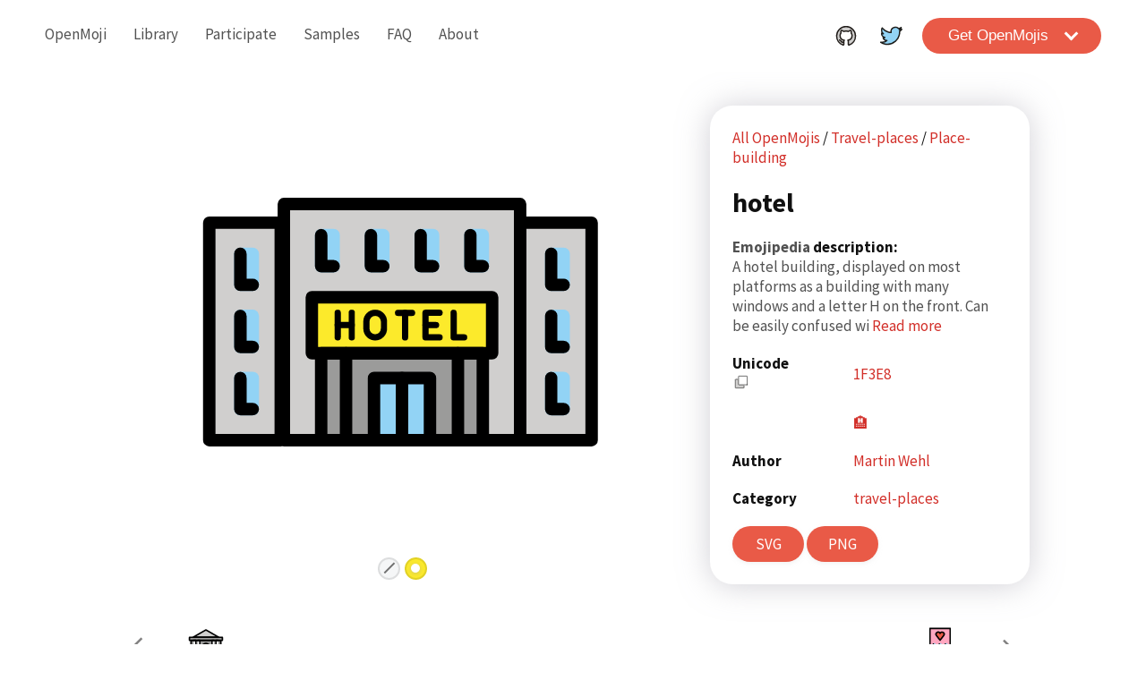

--- FILE ---
content_type: text/html
request_url: https://openmoji.org/library/emoji-1F3E8/
body_size: 5062
content:
<!DOCTYPE html><html lang="en"><head>
      
<!-- Basics -->
<meta charset="utf-8">
<meta http-equiv="X-UA-Compatible" content="IE=edge">
<title>🏨 · OpenMoji</title>
<meta name="description" content="Open source emojis for designers, developers and everyone else!">
<meta name="viewport" content="width=device-width, initial-scale=1, viewport-fit=cover">

<!-- Favicon -->
<link rel="icon" type="image/svg+xml" href="/favicons/favicon.svg">
<link rel="apple-touch-icon" sizes="180x180" href="/favicons/apple-touch-icon.png">
<link rel="alternate icon" type="image/png" sizes="32x32" href="/favicons/favicon-32x32.png">
<link rel="alternate icon" type="image/png" sizes="16x16" href="/favicons/favicon-16x16.png">
<link rel="manifest" href="/favicons/site.webmanifest">
<link rel="mask-icon" href="/favicons/favicon-black.svg" color="#000">
<!-- <link rel="mask-icon" href="/favicons/safari-pinned-tab.svg" color="#000000"> -->
<!-- <link rel="shortcut icon" href="/favicons/favicon.ico"> -->
<meta name="apple-mobile-web-app-title" content="OpenMoji">
<meta name="application-name" content="OpenMoji">
<meta name="msapplication-TileColor" content="#ffffff">
<meta name="msapplication-config" content="favicons/browserconfig.xml">
<meta name="theme-color" content="#ffffff">

<!-- Open Graph -->
<meta property="og:title" content="🏨">
<meta property="og:type" content="website">
<meta property="og:site_name" content="OpenMoji">
<meta property="og:url" content="https://openmoji.org/">
<meta property="og:image" content="https://raw.githubusercontent.com/hfg-gmuend/openmoji/master/color/618x618/1F64B.png">
<meta property="og:image:alt" content="Open source emojis for designers, developers and everyone else!">
<meta property="og:description" content="Open source emojis for designers, developers and everyone else!">
<meta name="apple-itunes-app" content="app-id=1462636288">

<!-- <link rel="stylesheet" href={Astro.resolve('/src/shared-styles/global.css')}> -->
<link rel="stylesheet" href="../../assets/global.b716650e.css"><link rel="stylesheet" href="../../assets/index.8b6412c2.css">
<script rel="script" src="/js-libraries/jquery-3.4.1.min.js"></script>
  






</head>
  <body>
    <header class="page-header astro-SVYA2PP6">
  
  <a class="project-name astro-SVYA2PP6" href="/">
    <h1 class="visuallyHeadline2 astro-SVYA2PP6">
      <img src="../../assets/logo-openmoji-1F64B.2c7bf38f.svg" style="padding-right: 5px; margin-bottom: -3px" width="40px" height="auto" class="astro-SVYA2PP6">
      OpenMoji
    </h1>
  </a>
  <nav class="menu astro-SVYA2PP6">
    <ul class="astro-SVYA2PP6">
      <li class="astro-SVYA2PP6"><a class="standardLink astro-SVYA2PP6" href="/">OpenMoji</a></li><li class="astro-SVYA2PP6"><a class="standardLink astro-SVYA2PP6" href="/library">Library</a></li><li class="astro-SVYA2PP6"><a class="standardLink astro-SVYA2PP6" href="/styleguide">Participate</a></li><li class="astro-SVYA2PP6"><a class="standardLink astro-SVYA2PP6" href="/samples">Samples</a></li><li class="astro-SVYA2PP6"><a class="standardLink astro-SVYA2PP6" href="/faq">FAQ</a></li><li class="astro-SVYA2PP6"><a class="standardLink astro-SVYA2PP6" href="/about">About</a></li>
    </ul>
    <div class="social-link astro-SVYA2PP6">
      <a class="gh-link iconlink astro-SVYA2PP6" rel="noopener" href="https://github.com/hfg-gmuend/openmoji" target="_blank">
        <img src="../../assets/logo-github.a1fdb524.svg" class="social-icon astro-SVYA2PP6" alt="GitHub logo">
      </a>
      <a class="iconlink astro-SVYA2PP6" rel="noopener" href="https://twitter.com/OpenMoji" target="_blank">
        <img src="../../assets/logo-twitter.d7535dc4.svg" class="social-icon astro-SVYA2PP6" alt="Twitter logo">
      </a>
    </div>
  </nav>
  <div class="actions astro-SVYA2PP6">
    
    <button class="mobile-toggle astro-SVYA2PP6">
      <img id="openMenuIcon" src="../../assets/icon-menu.c8d9d32d.svg" alt="Open menu" class="astro-SVYA2PP6">
      <img id="closeMenuIcon" class="hidden astro-SVYA2PP6" src="../../assets/icon-menu-close.cfd7ca54.svg" alt="Close menu">
    </button>
    <div class="action-links astro-SVYA2PP6">
      <a class="gh-link iconlink astro-SVYA2PP6" rel="noopener" href="https://github.com/hfg-gmuend/openmoji" target="_blank">
        <img src="../../assets/logo-github.a1fdb524.svg" class="social-icon astro-SVYA2PP6" alt="GitHub logo">
      </a>
      <a class="iconlink astro-SVYA2PP6" rel="noopener" href="https://twitter.com/OpenMoji" target="_blank">
        <img src="../../assets/logo-twitter.d7535dc4.svg" class="social-icon astro-SVYA2PP6" alt="Twitter logo">
      </a>
      <div class="dropdown astro-RQFBBAKR">
	
	<button class="defaultButton red astro-RQFBBAKR">
	  <div class="astro-RQFBBAKR">Get OpenMojis</div>
	  <div class="astro-RQFBBAKR"><i class="arrow down astro-RQFBBAKR"></i></div>
	</button>
	<div class="dropdown-content astro-RQFBBAKR">
	  <div class="list-wrapper astro-RQFBBAKR">
	    <ul class="astro-RQFBBAKR">
	    	<li class="astro-RQFBBAKR">
	    				<a class="standardLink astro-RQFBBAKR" rel="noopener" href="https://github.com/hfg-gmuend/openmoji/releases/latest/download/openmoji-svg-color.zip" download="">
	    					SVG Color
	    				</a>
	    			</li><li class="astro-RQFBBAKR">
	    				<a class="standardLink astro-RQFBBAKR" rel="noopener" href="https://github.com/hfg-gmuend/openmoji/releases/latest/download/openmoji-svg-black.zip" download="">
	    					SVG Black
	    				</a>
	    			</li><li class="astro-RQFBBAKR">
	    				<a class="standardLink astro-RQFBBAKR" rel="noopener" href="https://github.com/hfg-gmuend/openmoji/releases/latest/download/openmoji-72x72-color.zip" download="">
	    					PNG Color 72×72
	    				</a>
	    			</li><li class="astro-RQFBBAKR">
	    				<a class="standardLink astro-RQFBBAKR" rel="noopener" href="https://github.com/hfg-gmuend/openmoji/releases/latest/download/openmoji-72x72-black.zip" download="">
	    					PNG Black 72×72
	    				</a>
	    			</li><li class="astro-RQFBBAKR">
	    				<a class="standardLink astro-RQFBBAKR" rel="noopener" href="https://github.com/hfg-gmuend/openmoji/releases/latest/download/openmoji-618x618-color.zip" download="">
	    					PNG Color 618×618
	    				</a>
	    			</li><li class="astro-RQFBBAKR">
	    				<a class="standardLink astro-RQFBBAKR" rel="noopener" href="https://github.com/hfg-gmuend/openmoji/releases/latest/download/openmoji-618x618-black.zip" download="">
	    					PNG Black 618×618
	    				</a>
	    			</li>
	    </ul>
	    <ul class="astro-RQFBBAKR">
	    	<li class="astro-RQFBBAKR">
				        <a class="standardLink astro-RQFBBAKR" rel="noopener" href="https://github.com/hfg-gmuend/openmoji/tree/master/font#openmoji-fonts" target="_blank" download="">
				        	OpenMoji Fonts
				        </a>
				        <div class="disclaimer astro-RQFBBAKR">proof of concept / Beta versions,<br>not intended for production use!</div>
				    </li><li class="astro-RQFBBAKR">
				        <a class="standardLink astro-RQFBBAKR" rel="noopener" href="https://itunes.apple.com/us/app/openmoji/id1462636288" target="_blank" download="">
				        	OpenMoji App
				        </a>
				        <div class="disclaimer astro-RQFBBAKR">for iOS</div>
				    </li><li class="astro-RQFBBAKR">
				        <a class="standardLink astro-RQFBBAKR" rel="noopener" href="https://www.github.com/hfg-gmuend/openmoji/releases/latest" target="_blank" download="">
				        	Download Source
				        </a>
				        
				    </li>
	    </ul>
	  </div>
	</div>
</div>

    </div>
  </div>
</header>
<script type="text/javascript" src="/js-code/mobile-menu.js"></script>
<div class="contentPusher astro-SVYA2PP6"></div>
    
<div class="wrapper astro-CPHZM2EF">
    
    <div class="preview astro-CPHZM2EF">
        <div class="active-emoji-selection astro-CPHZM2EF">
            <img id="main-emoji-image-color" class="main-emoji-image emoji-variant-color astro-CPHZM2EF" src="/data/color/svg/1F3E8.svg" alt="hotel emoji">
            <img class="main-emoji-image emoji-variant-black hidden astro-CPHZM2EF" src="/data/black/svg/1F3E8.svg" alt="hotel emoji in black and white">

            <div class="small-emoji-preview astro-2YPZSAYS">
  

  <div id="emoji-preview" class="astro-2YPZSAYS">
    <div id="outline-emoji-preview" class="circle single-color visible astro-2YPZSAYS" onclick="colorChangeSingleColor('black')"></div>
    <div id="color-emoji-preview" onclick="colorChangeSingleColor('')" class="circle highlight visible single-color astro-2YPZSAYS"></div>
    
  </div>
  <script>let skintoneCombinations = {};
let skintonesForHex = {};

    const SKINTONECOMBINATIONS = skintoneCombinations;
    const SKINTONESFORHEX = skintonesForHex;
  </script>
  <script type="text/javascript" src="/js-code/skintone-colorpicker.js"></script>
</div>
        </div>
    </div>
    <div class="description astro-CPHZM2EF">
        <nav class="astro-CPHZM2EF">
            <a class="redlink astro-CPHZM2EF" href="/library/">All OpenMojis</a>

            <span class="astro-CPHZM2EF">
                        / 
                        <a class="redlink astro-CPHZM2EF" href="/library/#group=travel-places">
                            Travel-places
                        </a>
                    </span>

            <span class="astro-CPHZM2EF">
                        / 
                        <a class="redlink astro-CPHZM2EF" href="/library/#group=travel-places%2Fplace-building">
                            Place-building
                        </a>
                    </span>
        </nav>

        <h1 class="astro-CPHZM2EF">hotel</h1>

        <div class="astro-CPHZM2EF">
                    <h2 class="astro-CPHZM2EF">
                        <a target="_blank" class="standardLink astro-CPHZM2EF" href="https://emojipedia.org/">
                            Emojipedia
                        </a> 
                        description:
                    </h2>
                    <p class="astro-CPHZM2EF">
                        A hotel building,&nbsp;displayed on most platforms as a building with many windows and a letter H on the front.

Can be easily confused wi 
                        <a class="redlink astro-CPHZM2EF" target="_blank" href="https://emojipedia.org/hotel">
                            Read more
                        </a>
                    </p>
                </div>

        <table class="astro-CPHZM2EF">
            <tbody class="astro-CPHZM2EF"><tr class="astro-CPHZM2EF">
                <td class="astro-CPHZM2EF">
                    <h2 class="astro-CPHZM2EF">Unicode</h2>
                    

<button-copy data-content="🏨" class="astro-MAVBYCFP">
    <button class="buttonCopy astro-MAVBYCFP">
        <img class=" astro-MAVBYCFP" src="../../assets/E25B.3f3b3c16.svg" alt="copy to clipboard">
    </button>
</button-copy>

<script>
    // based on example from
    // https://docs.astro.build/en/guides/client-side-scripts/#pass-frontmatter-variables-to-scripts
    class ButtonCopy extends HTMLElement {
        constructor() {
            super();

            const copyTextToClipboard = function (content) {
                // https://developer.mozilla.org/en-US/docs/Web/API/Clipboard/writeText#examples
                navigator.clipboard.writeText(content).then(
                    () => {
                        console.log("copied '" + content + "' to clipboard.");
                    },
                    () => {
                        console.error(
                            "copy '" + content + "'to clipboard failed."
                        );
                    }
                );
            };

            this.addEventListener("click", (event) => {
                // Read the message from the data attribute.
                const content = this.dataset.content;
                // console.log("click for ", this, "\n", "content:", content);
                if (content) {
                    copyTextToClipboard(content);
                }
            });
        }
    }

    customElements.define("button-copy", ButtonCopy);
</script>

                </td>
                <td class="astro-CPHZM2EF">
                    <a target="_blank" class="redlink astro-CPHZM2EF" href="https://decodeunicode.org/en/u+1F3E8">
                        1F3E8
                    </a>
                </td>
            </tr>

            <tr class="astro-CPHZM2EF">
                <td class="astro-CPHZM2EF"></td>
                <td id="unicodeCombination" class="astro-CPHZM2EF"><a href="/library/emoji-1F3E8" target="_blank" rel="noreferrer noopener" class="redlink">🏨</a></td>
            </tr>

            <tr class="astro-CPHZM2EF">
                <td class="astro-CPHZM2EF">
                    <h2 class="astro-CPHZM2EF">Author</h2>
                </td>
                <td class="astro-CPHZM2EF">
                    <a class="redlink astro-CPHZM2EF" href="/library/#author=Martin Wehl">
                        Martin Wehl
                    </a>
                </td>
            </tr>

            <tr class="astro-CPHZM2EF">
                <td class="astro-CPHZM2EF">
                    <h2 class="astro-CPHZM2EF">Category</h2>
                </td>
                <td class="astro-CPHZM2EF">
                    <a class="redlink astro-CPHZM2EF" href="/library/#group=travel-places">
                        travel-places
                    </a>
                </td>
            </tr>
            <!--
        // ToDo: This doesn't work due to a Astro-Bug. Remove this comment once resolved in a future version
        {
          openmoji.subgroups ? (
            <tr>
              <td>
                <h2>Subcategory</h2>
              </td>
              <td>
                <a class="redlink" href={urlSubgroup}>
                  {openmoji.subgroups}
                </a>
              </td>
            </tr>) : null
        } -->
        </tbody></table><a class="redlink astro-CPHZM2EF" href="/library/#group=travel-places">

        <!--
            <div>
                at least in dev mode something very wired is happening here!
                some redlink things get inserted here and mess up all the following html..
                i have not checked down another rabbit hole what is the course of this...
            </div>
        -->

        </a><div class="downloadButtons emoji-variant-color astro-CPHZM2EF"><a class="redlink astro-CPHZM2EF" href="/library/#group=travel-places">
            


<button-download-image class="astro-FO4ON2XU">
    </button-download-image></a><a class="buttonDownloadImage astro-FO4ON2XU" href="/data/color/svg/1F3E8.svg" download="" title="Ctr+Click to copy image to clipboard.">
        <span class="astro-FO4ON2XU">
            
                SVG
            
        </span>
    </a>


<script>
    // console.log(
    //     "PING hier wird das script in der datei ButtonDownloadImage.astro ausgeführt!!!"
    // );

    // es scheint im astro setup ein bug / einstellung zu geben die momentan verhindert das dieses script,
    //  so wie in der docu angegeben, nur einmal eingebunden wird.
    // deshalb hier ein HACK der die definition unserer componente umschließt..
    // link zu docu zu v0.23
    // https://web.archive.org/web/20220521182404/https://docs.astro.build/en/core-concepts/astro-components/#client-side-scripts
    if (customElements.get("button-download-image") == undefined) {
        // console.log(
        //     "HACK! we only do the following if the custom element is not defined.."
        // );

        const copyImageBlob = async function (blob) {
            // The key is determined dynamically based on the blob's type.
            let blobType = blob.type;
            // console.log("blobType", blobType);
            if (blobType) {
                // https://stackoverflow.com/a/9851769/574981
                // var isFirefox = typeof InstallTrigger !== "undefined";
                // if (isFirefox && blobType.toLowerCase().includes("svg")) {
                //     // Firefox: From version 122, the text/plain, text/html and image/png MIME types are supported.
                //     // so we tell that svg is html. hope that this helps.. ;-)
                //     blobType = "text/html";
                // }
                // this does not work so easy...
                // maybe we first need to embed the svg in an html document..
                // but for now i leave it as is.
                // so fore firefox svg does not work..
                // console.log("blobType", blobType);
                return navigator.clipboard.write([
                    new ClipboardItem({
                        [blobType]: blob,
                    }),
                ]);
            } else {
                return Promise.reject(
                    new Error(
                        `image file type not given.. ('${blobType}'). \n
                        (most likely it was not possible to donwload the image.)`
                    )
                );
            }
        };

        const copyImgURLAsImageToClipboard = function (imgURL) {
            // https://developer.mozilla.org/en-US/docs/Web/API/Clipboard/write#browser_compatibility
            // based on https://web.dev/articles/async-clipboard
            // console.log("imgURL", imgURL);

            // console.log("fetching image...");
            fetch(imgURL)
                .then((data) => data.blob())
                // .then((blob) => {
                //     console.log("creating blob url");
                //     const objectURL = URL.createObjectURL(blob);
                //     console.log("objectURL", objectURL);
                //     return blob;
                // })
                .then(copyImageBlob)
                .then((res) => {
                    console.log(`image copy done.`, res);
                })
                .catch((err) => {
                    console.error("error copying the image. \n", err);
                    // console.error(err.name, err.message);
                });
        };

        const buttonOnClickEvent = function (event, el) {
            // console.log(
            //     "click for ",
            //     el,
            //     "\n",
            //     "event:",
            //     event
            // );
            let href = el.querySelector("a").href;
            if (!href) {
                console.log("href not found.", el);
            }
            if (event.ctrlKey) {
                event.preventDefault();
                if (href) {
                    copyImgURLAsImageToClipboard(href);
                }
            }
        };

        // https://docs.astro.build/en/guides/client-side-scripts/#handle-onclick-and-other-events
        // https://tanggd.github.io/en/core-concepts/astro-components/#client-side-scripts
        const buttonConnectedCallback = function (el) {
            // console.log("buttonConnectedCallback", el);
            el.addEventListener("click", (event) => {
                buttonOnClickEvent(event, el);
            });
        };

        class ButtonDownloadImage extends HTMLElement {
            constructor() {
                super();
                // console.log("ButtonDownloadImage constructor", this);
            }
            connectedCallback() {
                // console.log("ButtonDownloadImage connectedCallback", this);
                buttonConnectedCallback(this);
            }
        }

        customElements.define("button-download-image", ButtonDownloadImage);
    }
</script>

            


<button-download-image class="astro-FO4ON2XU">
    <a class="buttonDownloadImage astro-FO4ON2XU" href="/php/download_asset.php?type=emoji&amp;emoji_hexcode=1F3E8&amp;emoji_variant=color" download="" title="Ctr+Click to copy image to clipboard.">
        <span class="astro-FO4ON2XU">
            
                PNG
            
        </span>
    </a>
</button-download-image>

<script>
    // console.log(
    //     "PING hier wird das script in der datei ButtonDownloadImage.astro ausgeführt!!!"
    // );

    // es scheint im astro setup ein bug / einstellung zu geben die momentan verhindert das dieses script,
    //  so wie in der docu angegeben, nur einmal eingebunden wird.
    // deshalb hier ein HACK der die definition unserer componente umschließt..
    // link zu docu zu v0.23
    // https://web.archive.org/web/20220521182404/https://docs.astro.build/en/core-concepts/astro-components/#client-side-scripts
    if (customElements.get("button-download-image") == undefined) {
        // console.log(
        //     "HACK! we only do the following if the custom element is not defined.."
        // );

        const copyImageBlob = async function (blob) {
            // The key is determined dynamically based on the blob's type.
            let blobType = blob.type;
            // console.log("blobType", blobType);
            if (blobType) {
                // https://stackoverflow.com/a/9851769/574981
                // var isFirefox = typeof InstallTrigger !== "undefined";
                // if (isFirefox && blobType.toLowerCase().includes("svg")) {
                //     // Firefox: From version 122, the text/plain, text/html and image/png MIME types are supported.
                //     // so we tell that svg is html. hope that this helps.. ;-)
                //     blobType = "text/html";
                // }
                // this does not work so easy...
                // maybe we first need to embed the svg in an html document..
                // but for now i leave it as is.
                // so fore firefox svg does not work..
                // console.log("blobType", blobType);
                return navigator.clipboard.write([
                    new ClipboardItem({
                        [blobType]: blob,
                    }),
                ]);
            } else {
                return Promise.reject(
                    new Error(
                        `image file type not given.. ('${blobType}'). \n
                        (most likely it was not possible to donwload the image.)`
                    )
                );
            }
        };

        const copyImgURLAsImageToClipboard = function (imgURL) {
            // https://developer.mozilla.org/en-US/docs/Web/API/Clipboard/write#browser_compatibility
            // based on https://web.dev/articles/async-clipboard
            // console.log("imgURL", imgURL);

            // console.log("fetching image...");
            fetch(imgURL)
                .then((data) => data.blob())
                // .then((blob) => {
                //     console.log("creating blob url");
                //     const objectURL = URL.createObjectURL(blob);
                //     console.log("objectURL", objectURL);
                //     return blob;
                // })
                .then(copyImageBlob)
                .then((res) => {
                    console.log(`image copy done.`, res);
                })
                .catch((err) => {
                    console.error("error copying the image. \n", err);
                    // console.error(err.name, err.message);
                });
        };

        const buttonOnClickEvent = function (event, el) {
            // console.log(
            //     "click for ",
            //     el,
            //     "\n",
            //     "event:",
            //     event
            // );
            let href = el.querySelector("a").href;
            if (!href) {
                console.log("href not found.", el);
            }
            if (event.ctrlKey) {
                event.preventDefault();
                if (href) {
                    copyImgURLAsImageToClipboard(href);
                }
            }
        };

        // https://docs.astro.build/en/guides/client-side-scripts/#handle-onclick-and-other-events
        // https://tanggd.github.io/en/core-concepts/astro-components/#client-side-scripts
        const buttonConnectedCallback = function (el) {
            // console.log("buttonConnectedCallback", el);
            el.addEventListener("click", (event) => {
                buttonOnClickEvent(event, el);
            });
        };

        class ButtonDownloadImage extends HTMLElement {
            constructor() {
                super();
                // console.log("ButtonDownloadImage constructor", this);
            }
            connectedCallback() {
                // console.log("ButtonDownloadImage connectedCallback", this);
                buttonConnectedCallback(this);
            }
        }

        customElements.define("button-download-image", ButtonDownloadImage);
    }
</script>

        </div>
        <div class="emoji-variant-black hidden astro-CPHZM2EF">
            


<button-download-image class="astro-FO4ON2XU">
    <a class="buttonDownloadImage astro-FO4ON2XU" href="/data/black/svg/1F3E8.svg" download="" title="Ctr+Click to copy image to clipboard.">
        <span class="astro-FO4ON2XU">
            
                SVG
            
        </span>
    </a>
</button-download-image>

<script>
    // console.log(
    //     "PING hier wird das script in der datei ButtonDownloadImage.astro ausgeführt!!!"
    // );

    // es scheint im astro setup ein bug / einstellung zu geben die momentan verhindert das dieses script,
    //  so wie in der docu angegeben, nur einmal eingebunden wird.
    // deshalb hier ein HACK der die definition unserer componente umschließt..
    // link zu docu zu v0.23
    // https://web.archive.org/web/20220521182404/https://docs.astro.build/en/core-concepts/astro-components/#client-side-scripts
    if (customElements.get("button-download-image") == undefined) {
        // console.log(
        //     "HACK! we only do the following if the custom element is not defined.."
        // );

        const copyImageBlob = async function (blob) {
            // The key is determined dynamically based on the blob's type.
            let blobType = blob.type;
            // console.log("blobType", blobType);
            if (blobType) {
                // https://stackoverflow.com/a/9851769/574981
                // var isFirefox = typeof InstallTrigger !== "undefined";
                // if (isFirefox && blobType.toLowerCase().includes("svg")) {
                //     // Firefox: From version 122, the text/plain, text/html and image/png MIME types are supported.
                //     // so we tell that svg is html. hope that this helps.. ;-)
                //     blobType = "text/html";
                // }
                // this does not work so easy...
                // maybe we first need to embed the svg in an html document..
                // but for now i leave it as is.
                // so fore firefox svg does not work..
                // console.log("blobType", blobType);
                return navigator.clipboard.write([
                    new ClipboardItem({
                        [blobType]: blob,
                    }),
                ]);
            } else {
                return Promise.reject(
                    new Error(
                        `image file type not given.. ('${blobType}'). \n
                        (most likely it was not possible to donwload the image.)`
                    )
                );
            }
        };

        const copyImgURLAsImageToClipboard = function (imgURL) {
            // https://developer.mozilla.org/en-US/docs/Web/API/Clipboard/write#browser_compatibility
            // based on https://web.dev/articles/async-clipboard
            // console.log("imgURL", imgURL);

            // console.log("fetching image...");
            fetch(imgURL)
                .then((data) => data.blob())
                // .then((blob) => {
                //     console.log("creating blob url");
                //     const objectURL = URL.createObjectURL(blob);
                //     console.log("objectURL", objectURL);
                //     return blob;
                // })
                .then(copyImageBlob)
                .then((res) => {
                    console.log(`image copy done.`, res);
                })
                .catch((err) => {
                    console.error("error copying the image. \n", err);
                    // console.error(err.name, err.message);
                });
        };

        const buttonOnClickEvent = function (event, el) {
            // console.log(
            //     "click for ",
            //     el,
            //     "\n",
            //     "event:",
            //     event
            // );
            let href = el.querySelector("a").href;
            if (!href) {
                console.log("href not found.", el);
            }
            if (event.ctrlKey) {
                event.preventDefault();
                if (href) {
                    copyImgURLAsImageToClipboard(href);
                }
            }
        };

        // https://docs.astro.build/en/guides/client-side-scripts/#handle-onclick-and-other-events
        // https://tanggd.github.io/en/core-concepts/astro-components/#client-side-scripts
        const buttonConnectedCallback = function (el) {
            // console.log("buttonConnectedCallback", el);
            el.addEventListener("click", (event) => {
                buttonOnClickEvent(event, el);
            });
        };

        class ButtonDownloadImage extends HTMLElement {
            constructor() {
                super();
                // console.log("ButtonDownloadImage constructor", this);
            }
            connectedCallback() {
                // console.log("ButtonDownloadImage connectedCallback", this);
                buttonConnectedCallback(this);
            }
        }

        customElements.define("button-download-image", ButtonDownloadImage);
    }
</script>

            


<button-download-image class="astro-FO4ON2XU">
    <a class="buttonDownloadImage astro-FO4ON2XU" href="/php/download_asset.php?type=emoji&amp;emoji_hexcode=1F3E8&amp;emoji_variant=black" download="" title="Ctr+Click to copy image to clipboard.">
        <span class="astro-FO4ON2XU">
            
                PNG
            
        </span>
    </a>
</button-download-image>

<script>
    // console.log(
    //     "PING hier wird das script in der datei ButtonDownloadImage.astro ausgeführt!!!"
    // );

    // es scheint im astro setup ein bug / einstellung zu geben die momentan verhindert das dieses script,
    //  so wie in der docu angegeben, nur einmal eingebunden wird.
    // deshalb hier ein HACK der die definition unserer componente umschließt..
    // link zu docu zu v0.23
    // https://web.archive.org/web/20220521182404/https://docs.astro.build/en/core-concepts/astro-components/#client-side-scripts
    if (customElements.get("button-download-image") == undefined) {
        // console.log(
        //     "HACK! we only do the following if the custom element is not defined.."
        // );

        const copyImageBlob = async function (blob) {
            // The key is determined dynamically based on the blob's type.
            let blobType = blob.type;
            // console.log("blobType", blobType);
            if (blobType) {
                // https://stackoverflow.com/a/9851769/574981
                // var isFirefox = typeof InstallTrigger !== "undefined";
                // if (isFirefox && blobType.toLowerCase().includes("svg")) {
                //     // Firefox: From version 122, the text/plain, text/html and image/png MIME types are supported.
                //     // so we tell that svg is html. hope that this helps.. ;-)
                //     blobType = "text/html";
                // }
                // this does not work so easy...
                // maybe we first need to embed the svg in an html document..
                // but for now i leave it as is.
                // so fore firefox svg does not work..
                // console.log("blobType", blobType);
                return navigator.clipboard.write([
                    new ClipboardItem({
                        [blobType]: blob,
                    }),
                ]);
            } else {
                return Promise.reject(
                    new Error(
                        `image file type not given.. ('${blobType}'). \n
                        (most likely it was not possible to donwload the image.)`
                    )
                );
            }
        };

        const copyImgURLAsImageToClipboard = function (imgURL) {
            // https://developer.mozilla.org/en-US/docs/Web/API/Clipboard/write#browser_compatibility
            // based on https://web.dev/articles/async-clipboard
            // console.log("imgURL", imgURL);

            // console.log("fetching image...");
            fetch(imgURL)
                .then((data) => data.blob())
                // .then((blob) => {
                //     console.log("creating blob url");
                //     const objectURL = URL.createObjectURL(blob);
                //     console.log("objectURL", objectURL);
                //     return blob;
                // })
                .then(copyImageBlob)
                .then((res) => {
                    console.log(`image copy done.`, res);
                })
                .catch((err) => {
                    console.error("error copying the image. \n", err);
                    // console.error(err.name, err.message);
                });
        };

        const buttonOnClickEvent = function (event, el) {
            // console.log(
            //     "click for ",
            //     el,
            //     "\n",
            //     "event:",
            //     event
            // );
            let href = el.querySelector("a").href;
            if (!href) {
                console.log("href not found.", el);
            }
            if (event.ctrlKey) {
                event.preventDefault();
                if (href) {
                    copyImgURLAsImageToClipboard(href);
                }
            }
        };

        // https://docs.astro.build/en/guides/client-side-scripts/#handle-onclick-and-other-events
        // https://tanggd.github.io/en/core-concepts/astro-components/#client-side-scripts
        const buttonConnectedCallback = function (el) {
            // console.log("buttonConnectedCallback", el);
            el.addEventListener("click", (event) => {
                buttonOnClickEvent(event, el);
            });
        };

        class ButtonDownloadImage extends HTMLElement {
            constructor() {
                super();
                // console.log("ButtonDownloadImage constructor", this);
            }
            connectedCallback() {
                // console.log("ButtonDownloadImage connectedCallback", this);
                buttonConnectedCallback(this);
            }
        }

        customElements.define("button-download-image", ButtonDownloadImage);
    }
</script>

        </div>
    </div><a class="redlink astro-CPHZM2EF" href="/library/#group=travel-places">
</a></div><a class="redlink astro-CPHZM2EF" href="/library/#group=travel-places">
</a>
    
<section id="wrapper" class="astro-NI276QRK">
  
  <a class="nav astro-NI276QRK" href="/library/emoji-1F3E6">
    <img class="arrow astro-NI276QRK" src="../../assets/icon-arrow-from.ee2b3a5c.svg" alt="←">
    <img class="emoji astro-NI276QRK" src="/data/color/svg/1F3E6.svg" alt="bank emoji">
  </a>
  <a class="nav astro-NI276QRK" href="/library/emoji-1F3E9">
    <img class="emoji astro-NI276QRK" src="/data/color/svg/1F3E9.svg" alt="love hotel emoji">
    <img class="arrow astro-NI276QRK" src="../../assets/icon-arrow-to.09c9e010.svg" alt="→">
  </a>
</section>
  <footer class="default astro-6M53DM6Y">
  
  <div class="astro-6M53DM6Y">
    <p class="astro-6M53DM6Y">
      <a id="impressumLink" href="/imprint" class="astro-6M53DM6Y">Imprint</a> · <a href="https://creativecommons.org/licenses/by-sa/4.0/." class="astro-6M53DM6Y">CC BY-SA 4.0</a>
    </p>
  </div>
  <!-- <ul>
    <li>
      <a class="iconlink" rel="noopener"
        href="https://www.facebook.com/sharer.php?u=https://www.github.com/hfg-gmuend/openmoji/releases/latest">
        <img alt="Facebook logo" src={style === 'outline' ? facebookLogoOutline : facebookLogoColor} target="_blank">
      </a>
    </li>
    <li>
      <a class="iconlink" rel="noopener"
        href="javascript:void((function()%7Bvar%20e=document.createElement('script');e.setAttribute('type','text/javascript');e.setAttribute('charset','UTF-8');e.setAttribute('src','http://assets.pinterest.com/js/pinmarklet.js?r='+Math.random()*99999999);document.body.appendChild(e)%7D)());">
          <img alt="Pinterest logo" src={style === 'outline' ? pinterestLogoOutline : pinterestLogoColor} target="_blank">
      </a>
    </li>
  </ul> -->
</footer>
  <script type="text/javascript" src="/js-code/fetch-openmoji-json.js"></script>
</body></html>

--- FILE ---
content_type: text/css
request_url: https://openmoji.org/assets/global.b716650e.css
body_size: 1373
content:
@font-face{font-family:"Source Sans Pro";font-style:normal;font-weight:400;src:url(/fonts/sourcesanspro/6xK3dSBYKcSV-LCoeQqfX1RYOo3qNa7lujVj9_mf.woff2) format("woff2");unicode-range:U+0460-052F,U+1C80-1C88,U+20B4,U+2DE0-2DFF,U+A640-A69F,U+FE2E-FE2F}@font-face{font-family:"Source Sans Pro";font-style:normal;font-weight:400;src:url(/fonts/sourcesanspro/6xK3dSBYKcSV-LCoeQqfX1RYOo3qPK7lujVj9_mf.woff2) format("woff2");unicode-range:U+0400-045F,U+0490-0491,U+04B0-04B1,U+2116}@font-face{font-family:"Source Sans Pro";font-style:normal;font-weight:400;src:url(/fonts/sourcesanspro/6xK3dSBYKcSV-LCoeQqfX1RYOo3qNK7lujVj9_mf.woff2) format("woff2");unicode-range:U+1F00-1FFF}@font-face{font-family:"Source Sans Pro";font-style:normal;font-weight:400;src:url(/fonts/sourcesanspro/6xK3dSBYKcSV-LCoeQqfX1RYOo3qO67lujVj9_mf.woff2) format("woff2");unicode-range:U+0370-03FF}@font-face{font-family:"Source Sans Pro";font-style:normal;font-weight:400;src:url(/fonts/sourcesanspro/6xK3dSBYKcSV-LCoeQqfX1RYOo3qN67lujVj9_mf.woff2) format("woff2");unicode-range:U+0102-0103,U+0110-0111,U+0128-0129,U+0168-0169,U+01A0-01A1,U+01AF-01B0,U+1EA0-1EF9,U+20AB}@font-face{font-family:"Source Sans Pro";font-style:normal;font-weight:400;src:url(/fonts/sourcesanspro/6xK3dSBYKcSV-LCoeQqfX1RYOo3qNq7lujVj9_mf.woff2) format("woff2");unicode-range:U+0100-024F,U+0259,U+1E00-1EFF,U+2020,U+20A0-20AB,U+20AD-20CF,U+2113,U+2C60-2C7F,U+A720-A7FF}@font-face{font-family:"Source Sans Pro";font-style:normal;font-weight:400;src:url(/fonts/sourcesanspro/6xK3dSBYKcSV-LCoeQqfX1RYOo3qOK7lujVj9w.woff2) format("woff2");unicode-range:U+0000-00FF,U+0131,U+0152-0153,U+02BB-02BC,U+02C6,U+02DA,U+02DC,U+2000-206F,U+2074,U+20AC,U+2122,U+2191,U+2193,U+2212,U+2215,U+FEFF,U+FFFD}@font-face{font-family:"Source Sans Pro";font-style:normal;font-weight:600;src:url(/fonts/sourcesanspro/6xKydSBYKcSV-LCoeQqfX1RYOo3i54rwmhdu3cOWxy40.woff2) format("woff2");unicode-range:U+0460-052F,U+1C80-1C88,U+20B4,U+2DE0-2DFF,U+A640-A69F,U+FE2E-FE2F}@font-face{font-family:"Source Sans Pro";font-style:normal;font-weight:600;src:url(/fonts/sourcesanspro/6xKydSBYKcSV-LCoeQqfX1RYOo3i54rwkxdu3cOWxy40.woff2) format("woff2");unicode-range:U+0400-045F,U+0490-0491,U+04B0-04B1,U+2116}@font-face{font-family:"Source Sans Pro";font-style:normal;font-weight:600;src:url(/fonts/sourcesanspro/6xKydSBYKcSV-LCoeQqfX1RYOo3i54rwmxdu3cOWxy40.woff2) format("woff2");unicode-range:U+1F00-1FFF}@font-face{font-family:"Source Sans Pro";font-style:normal;font-weight:600;src:url(/fonts/sourcesanspro/6xKydSBYKcSV-LCoeQqfX1RYOo3i54rwlBdu3cOWxy40.woff2) format("woff2");unicode-range:U+0370-03FF}@font-face{font-family:"Source Sans Pro";font-style:normal;font-weight:600;src:url(/fonts/sourcesanspro/6xKydSBYKcSV-LCoeQqfX1RYOo3i54rwmBdu3cOWxy40.woff2) format("woff2");unicode-range:U+0102-0103,U+0110-0111,U+0128-0129,U+0168-0169,U+01A0-01A1,U+01AF-01B0,U+1EA0-1EF9,U+20AB}@font-face{font-family:"Source Sans Pro";font-style:normal;font-weight:600;src:url(/fonts/sourcesanspro/6xKydSBYKcSV-LCoeQqfX1RYOo3i54rwmRdu3cOWxy40.woff2) format("woff2");unicode-range:U+0100-024F,U+0259,U+1E00-1EFF,U+2020,U+20A0-20AB,U+20AD-20CF,U+2113,U+2C60-2C7F,U+A720-A7FF}@font-face{font-family:"Source Sans Pro";font-style:normal;font-weight:600;src:url(/fonts/sourcesanspro/6xKydSBYKcSV-LCoeQqfX1RYOo3i54rwlxdu3cOWxw.woff2) format("woff2");unicode-range:U+0000-00FF,U+0131,U+0152-0153,U+02BB-02BC,U+02C6,U+02DA,U+02DC,U+2000-206F,U+2074,U+20AC,U+2122,U+2191,U+2193,U+2212,U+2215,U+FEFF,U+FFFD}@font-face{font-family:"Source Sans Pro";font-style:normal;font-weight:700;src:url(/fonts/sourcesanspro/6xKydSBYKcSV-LCoeQqfX1RYOo3ig4vwmhdu3cOWxy40.woff2) format("woff2");unicode-range:U+0460-052F,U+1C80-1C88,U+20B4,U+2DE0-2DFF,U+A640-A69F,U+FE2E-FE2F}@font-face{font-family:"Source Sans Pro";font-style:normal;font-weight:700;src:url(/fonts/sourcesanspro/6xKydSBYKcSV-LCoeQqfX1RYOo3ig4vwkxdu3cOWxy40.woff2) format("woff2");unicode-range:U+0400-045F,U+0490-0491,U+04B0-04B1,U+2116}@font-face{font-family:"Source Sans Pro";font-style:normal;font-weight:700;src:url(/fonts/sourcesanspro/6xKydSBYKcSV-LCoeQqfX1RYOo3ig4vwmxdu3cOWxy40.woff2) format("woff2");unicode-range:U+1F00-1FFF}@font-face{font-family:"Source Sans Pro";font-style:normal;font-weight:700;src:url(/fonts/sourcesanspro/6xKydSBYKcSV-LCoeQqfX1RYOo3ig4vwlBdu3cOWxy40.woff2) format("woff2");unicode-range:U+0370-03FF}@font-face{font-family:"Source Sans Pro";font-style:normal;font-weight:700;src:url(/fonts/sourcesanspro/6xKydSBYKcSV-LCoeQqfX1RYOo3ig4vwmBdu3cOWxy40.woff2) format("woff2");unicode-range:U+0102-0103,U+0110-0111,U+0128-0129,U+0168-0169,U+01A0-01A1,U+01AF-01B0,U+1EA0-1EF9,U+20AB}@font-face{font-family:"Source Sans Pro";font-style:normal;font-weight:700;src:url(/fonts/sourcesanspro/6xKydSBYKcSV-LCoeQqfX1RYOo3ig4vwmRdu3cOWxy40.woff2) format("woff2");unicode-range:U+0100-024F,U+0259,U+1E00-1EFF,U+2020,U+20A0-20AB,U+20AD-20CF,U+2113,U+2C60-2C7F,U+A720-A7FF}@font-face{font-family:"Source Sans Pro";font-style:normal;font-weight:700;src:url(/fonts/sourcesanspro/6xKydSBYKcSV-LCoeQqfX1RYOo3ig4vwlxdu3cOWxw.woff2) format("woff2");unicode-range:U+0000-00FF,U+0131,U+0152-0153,U+02BB-02BC,U+02C6,U+02DA,U+02DC,U+2000-206F,U+2074,U+20AC,U+2122,U+2191,U+2193,U+2212,U+2215,U+FEFF,U+FFFD}html,body{color:#101010;font-size:17px}*{margin:0;padding:0;box-sizing:border-box}body{font-family:"Source Sans Pro",sans-serif;height:100vh}a{color:#101010}ul{padding:0;margin:0}li{list-style:none}.visuallyHeadline1{font-size:50px;font-weight:500;margin-bottom:2em}@media screen and (min-width: 991px){.visuallyHeadline1{font-size:50px}}.visuallyHeadline2{font-size:30px;font-weight:700;margin-bottom:30px}.visuallyHeadline3{font-weight:500;font-size:30px;margin-bottom:10px}.visuallyHeadline4,.visuallyHeadline5,.visuallyHeadline6{font-weight:500;font-size:17px;color:#707070;margin-top:0;margin-bottom:10px}:target:before{content:"";display:block;position:relative;height:80px;margin-top:-80px;pointer-events:none}p{color:#525252}article:not(:last-child){margin-bottom:100px}@media screen and (max-width: 991px){article:not(:last-child){margin-bottom:50px}}@media screen and (max-width: 767px){article:not(:last-child){margin-bottom:30px}}.container{display:grid;grid-template-areas:"header header" "nav content" "footer footer";grid-template-columns:minmax(200px,300px) auto;grid-template-rows:80px 1fr 80px}@media screen and (max-width: 991px){.container{grid-template-areas:"header header" "content content" "footer footer";grid-template-columns:1fr 1fr;grid-template-rows:80px 1fr 80px}}.standardLink{text-decoration:none;color:#525252;transition:all .2s,border 0}.standardLink:hover{color:#101010}.buttonlink{color:#fff}.buttonlink:hover{color:#fff}.defaultButton{cursor:pointer;display:flex;border:none;align-items:center;justify-content:center;padding-left:15px;padding-right:15px;background-color:#3d98bb;color:#fff;box-shadow:none;font-size:17px;text-decoration:none;border-radius:999px}.defaultButton img{height:40px;margin-right:5px}.defaultButton.larger{padding:10px 20px;font-size:17px}.defaultButton.large{padding:10px 30px;font-size:23px}.defaultButton.xl{padding:10px 30px;font-size:30px}.defaultButton.light{background-color:#5eb0cf}.defaultButton.orange{background-color:#e27022}.defaultButton.forMarkdown{margin-top:10px;margin-bottom:10px;display:inline-block}.redlink{color:#d22f29;text-decoration:none}.redlink:hover{color:#e95a47;text-decoration:underline}input{font-family:inherit}.copy-to-clipboard{min-width:0;margin-right:0;margin-top:0;padding:0;height:auto;background:none;box-shadow:none;border-radius:0;border-bottom:1px solid #D22F29;color:#d22f29}label{color:#525252;cursor:pointer;transition:all .2s}label:hover{color:#101010}input[type=radio]{display:none}input[type=radio]:checked+label{color:#101010}main{grid-area:content}main.samples-wrapper{margin-top:0}svg{font-family:Times}#impressum{padding-right:30px}#impressum p{margin-bottom:15px}.data-simplebar{width:100%}.searchResult{border-radius:4px;padding:10px;display:flex;align-items:center;text-decoration:none}.searchResult img{height:30px;width:auto;margin-right:10px}.itemSelected,.searchResult:hover,.searchResult:focus{background:#f5f6f7}.overflow-hidden{overflow:hidden}.hidden{display:none!important}.hiddenDueToFilter{display:none}.hiddenDueToGroupOrSubgroup{display:none}.hiddenDueToSearch{display:none}.hiddenDueToAuthor{display:none}.clear{clear:both}.inlineBlock{display:inline-block}.mx-auto{margin-left:auto;margin-right:auto}.visible{display:block}.text-center{text-align:center}.no-underline{text-decoration:none}.relative{position:relative}


--- FILE ---
content_type: text/css
request_url: https://openmoji.org/assets/index.8b6412c2.css
body_size: 2300
content:
.contentPusher.astro-SVYA2PP6{height:80px}header.astro-SVYA2PP6{z-index:999999;background-color:#fff;box-sizing:border-box;padding:0 50px;grid-area:header;display:flex;align-items:center;justify-content:space-between;height:80px;position:fixed;width:100%;top:0}header.astro-SVYA2PP6 h1.astro-SVYA2PP6{margin-bottom:0}header.astro-SVYA2PP6.borderBottom.astro-SVYA2PP6{border-bottom:#C0BFBF 1px solid}@media screen and (max-width:767px){header.astro-SVYA2PP6{padding:0 20px}}header.astro-SVYA2PP6 .project-name.astro-SVYA2PP6{display:none;color:#101010;text-decoration:none}@media screen and (max-width:991px){header.astro-SVYA2PP6 .project-name.astro-SVYA2PP6{display:block}header.astro-SVYA2PP6 .project-name.astro-SVYA2PP6 h2.astro-SVYA2PP6{margin-bottom:0}}header.astro-SVYA2PP6 nav.astro-SVYA2PP6{display:flex;align-items:center}@media screen and (max-width:991px){header.astro-SVYA2PP6 nav.astro-SVYA2PP6{display:none}}header.astro-SVYA2PP6 nav.astro-SVYA2PP6 ul.astro-SVYA2PP6{display:flex}header.astro-SVYA2PP6 nav.astro-SVYA2PP6 ul.astro-SVYA2PP6 li.astro-SVYA2PP6{height:30px;margin-right:30px;cursor:pointer;list-style:none}header.astro-SVYA2PP6 nav.astro-SVYA2PP6 ul.astro-SVYA2PP6 li.astro-SVYA2PP6.active-tab.astro-SVYA2PP6{border-bottom:4px solid}header.astro-SVYA2PP6 nav.astro-SVYA2PP6 ul.astro-SVYA2PP6 li.astro-SVYA2PP6.active-tab.astro-SVYA2PP6.default.astro-SVYA2PP6{border-bottom-color:#5eb0cf}header.astro-SVYA2PP6 nav.astro-SVYA2PP6 ul.astro-SVYA2PP6 li.astro-SVYA2PP6.active-tab.astro-SVYA2PP6.blue.astro-SVYA2PP6{border-bottom-color:#5eb0cf}header.astro-SVYA2PP6 nav.astro-SVYA2PP6 ul.astro-SVYA2PP6 li.astro-SVYA2PP6.active-tab.astro-SVYA2PP6.orange.astro-SVYA2PP6{border-bottom-color:#e27022}header.astro-SVYA2PP6 nav.astro-SVYA2PP6 ul.astro-SVYA2PP6 li.astro-SVYA2PP6.active-tab.astro-SVYA2PP6.yellow.astro-SVYA2PP6{border-bottom-color:#eeb41a}header.astro-SVYA2PP6 nav.astro-SVYA2PP6 ul.astro-SVYA2PP6 li.astro-SVYA2PP6.active-tab.astro-SVYA2PP6.red.astro-SVYA2PP6{border-bottom-color:#e95a47}header.astro-SVYA2PP6 nav.astro-SVYA2PP6 ul.astro-SVYA2PP6 li.astro-SVYA2PP6.active-tab.astro-SVYA2PP6.grey.astro-SVYA2PP6{border-bottom-color:#707070}header.astro-SVYA2PP6 nav.astro-SVYA2PP6 ul.astro-SVYA2PP6 li.astro-SVYA2PP6.active-tab.astro-SVYA2PP6.violet.astro-SVYA2PP6{border-bottom-color:#8967aa}header.astro-SVYA2PP6 nav.astro-SVYA2PP6 ul.astro-SVYA2PP6 li.astro-SVYA2PP6.active-tab.astro-SVYA2PP6 a.astro-SVYA2PP6{color:#101010}header.astro-SVYA2PP6 nav.astro-SVYA2PP6 ul.astro-SVYA2PP6 li.astro-SVYA2PP6 a.astro-SVYA2PP6{vertical-align:middle;display:inline-block}header.astro-SVYA2PP6 nav.astro-SVYA2PP6 .social-link.astro-SVYA2PP6{display:none}header.astro-SVYA2PP6 .actions.astro-SVYA2PP6{display:flex;align-items:center;justify-content:flex-end}header.astro-SVYA2PP6 .actions.astro-SVYA2PP6 .mobile-toggle.astro-SVYA2PP6{display:none;padding:15px;background:none;border:none;cursor:pointer;z-index:1001}header.astro-SVYA2PP6 .actions.astro-SVYA2PP6 .mobile-toggle.astro-SVYA2PP6 img.astro-SVYA2PP6{width:30px}@media screen and (max-width:991px){header.astro-SVYA2PP6 .actions.astro-SVYA2PP6 .mobile-toggle.astro-SVYA2PP6{display:block}}header.astro-SVYA2PP6 .actions.astro-SVYA2PP6 .action-links.astro-SVYA2PP6{display:inline-flex;align-items:center;justify-content:flex-end}@media screen and (max-width:991px){header.astro-SVYA2PP6 .actions.astro-SVYA2PP6 .action-links.astro-SVYA2PP6{display:none}}header.astro-SVYA2PP6 .actions.astro-SVYA2PP6 .action-links.astro-SVYA2PP6>.astro-SVYA2PP6{margin-left:20px}header.astro-SVYA2PP6 .actions.astro-SVYA2PP6 .action-links.astro-SVYA2PP6 .gh-link.astro-SVYA2PP6{height:30px}header.astro-SVYA2PP6 .actions.astro-SVYA2PP6 .action-links.astro-SVYA2PP6 .gh-link.astro-SVYA2PP6 img.astro-SVYA2PP6{height:100%}header.astro-SVYA2PP6 .social-icon.astro-SVYA2PP6{display:block}@media screen and (max-width:991px){header.astro-SVYA2PP6.menu-open.astro-SVYA2PP6{position:static!important}header.astro-SVYA2PP6.menu-open.astro-SVYA2PP6 nav.astro-SVYA2PP6{display:flex;justify-content:center;flex-direction:column;position:absolute;top:0;bottom:0;left:0;right:0;background:#FFFFFF;z-index:1000}header.astro-SVYA2PP6.menu-open.astro-SVYA2PP6 nav.astro-SVYA2PP6 ul.astro-SVYA2PP6{flex-direction:column;align-items:center}header.astro-SVYA2PP6.menu-open.astro-SVYA2PP6 nav.astro-SVYA2PP6 ul.astro-SVYA2PP6 li.astro-SVYA2PP6{height:auto;margin-right:0;margin-bottom:20px}header.astro-SVYA2PP6.menu-open.astro-SVYA2PP6 nav.astro-SVYA2PP6 ul.astro-SVYA2PP6 li.astro-SVYA2PP6:last-child{margin-bottom:30px}header.astro-SVYA2PP6.menu-open.astro-SVYA2PP6 nav.astro-SVYA2PP6 ul.astro-SVYA2PP6 li.astro-SVYA2PP6 a.astro-SVYA2PP6{margin:5px;font-size:30px}header.astro-SVYA2PP6.menu-open.astro-SVYA2PP6 nav.astro-SVYA2PP6 .social-link.astro-SVYA2PP6{display:block;height:40px;width:40px}header.astro-SVYA2PP6.menu-open.astro-SVYA2PP6 .mobile-toggle.astro-SVYA2PP6{position:absolute;top:25px;right:25px;border:none}}h1.astro-CPHZM2EF{font-size:30px;font-weight:bold;margin-top:20px;margin-bottom:20px}table.astro-CPHZM2EF{border-collapse:separate;border-spacing:0 20px}td.astro-CPHZM2EF{padding-right:20px}h2.astro-CPHZM2EF{font-size:17px;margin:0}.highlight.astro-CPHZM2EF{background:#EBEBEB;border-radius:8px}.wrapper.astro-CPHZM2EF{position:relative;max-width:1080px;margin:auto;padding:30px;background:#ffffff;border-radius:8px;z-index:20;box-sizing:border-box;display:flex;align-items:center}@media screen and (max-width:991px){.wrapper.astro-CPHZM2EF{flex-direction:column}}.wrapper.astro-CPHZM2EF .sub.astro-CPHZM2EF{text-align:center;font-size:14px}.path.astro-CPHZM2EF{color:#707070}#sharetitle.astro-CPHZM2EF{position:absolute;bottom:60px}#shareitems.astro-CPHZM2EF{position:absolute;bottom:0;right:0}#shareitems.astro-CPHZM2EF ul.astro-CPHZM2EF li.astro-CPHZM2EF{display:inline-block;width:20px;height:20px;margin-right:15px}.preview.astro-CPHZM2EF{width:65%;padding-right:25px;box-sizing:border-box}@media screen and (max-width:991px){.preview.astro-CPHZM2EF{width:100%;padding-right:0}}.preview.astro-CPHZM2EF .active-emoji-selection.astro-CPHZM2EF{display:flex;flex-direction:column;height:100%}@media screen and (max-width:991px){.preview.astro-CPHZM2EF .active-emoji-selection.astro-CPHZM2EF{justify-content:center;align-items:center}}.preview.astro-CPHZM2EF .active-emoji-selection.astro-CPHZM2EF .main-emoji-image.astro-CPHZM2EF{min-height:0;max-width:500px;margin-left:auto;margin-right:auto}@media screen and (max-width:991px){.preview.astro-CPHZM2EF .active-emoji-selection.astro-CPHZM2EF .main-emoji-image.astro-CPHZM2EF{width:50%;max-width:250px}}.description.astro-CPHZM2EF{box-shadow:0 1px 34px #a3a1ad80;padding:25px;border-radius:25px;display:flex;flex-direction:column;width:35%;box-sizing:border-box}@media screen and (max-width:991px){.description.astro-CPHZM2EF{display:block;padding:25px;width:100%}}.description.astro-CPHZM2EF #emojipedia-link.astro-CPHZM2EF{color:#101010}.description.astro-CPHZM2EF .description-top.astro-CPHZM2EF{display:inline-flex;justify-content:space-between;width:100%}.description.astro-CPHZM2EF .description-bottom.astro-CPHZM2EF h2.astro-CPHZM2EF{margin:20px 0;max-width:400px}.description.astro-CPHZM2EF .description-bottom.astro-CPHZM2EF table.astro-CPHZM2EF{margin-bottom:50px}@media screen and (max-width:991px){.description.astro-CPHZM2EF .description-bottom.astro-CPHZM2EF table.astro-CPHZM2EF{margin-top:16.6666666667px;margin-bottom:26px}}.description.astro-CPHZM2EF .description-bottom.astro-CPHZM2EF table.astro-CPHZM2EF td.astro-CPHZM2EF{height:40px}.description.astro-CPHZM2EF .description-bottom.astro-CPHZM2EF table.astro-CPHZM2EF td.astro-CPHZM2EF+td.astro-CPHZM2EF{padding-left:30px}.description.astro-CPHZM2EF #buttoncontainer.astro-CPHZM2EF{height:50px;display:flex;align-items:center;width:100%}.description.astro-CPHZM2EF #buttoncontainer.astro-CPHZM2EF button.astro-CPHZM2EF:not(.copy-to-clipboard){min-width:100px}.description.astro-CPHZM2EF #buttoncontainer.astro-CPHZM2EF a.astro-CPHZM2EF+a.astro-CPHZM2EF{margin-left:10px}@media screen and (max-width:991px){.description.astro-CPHZM2EF #buttoncontainer.astro-CPHZM2EF{margin-bottom:30px}.description.astro-CPHZM2EF #buttoncontainer.astro-CPHZM2EF a.astro-CPHZM2EF:first-child{margin-left:0}}.close.astro-CPHZM2EF{cursor:pointer;margin-left:10px}@media screen and (max-width:991px){.close.astro-CPHZM2EF{position:fixed;top:20px;right:20px}}#wrapper.astro-NI276QRK{max-width:1080px;padding-left:30px;padding-right:30px;margin:auto;display:flex;align-items:center;justify-content:space-between}.emoji.astro-NI276QRK{max-width:60px;width:100%}.arrow.astro-NI276QRK{width:60px}.nav.astro-NI276QRK{display:flex;align-items:center;padding:4px 10px}.nav.astro-NI276QRK:hover{border-radius:10px;background:#f5f6f7}.blue.astro-6M53DM6Y{background-color:#3d98bb;margin-top:0}.blue.astro-6M53DM6Y p.astro-6M53DM6Y{color:#fff}.blue.astro-6M53DM6Y p.astro-6M53DM6Y a.astro-6M53DM6Y{color:#fff}footer.astro-6M53DM6Y{padding:0 50px;grid-area:footer;display:flex;height:50px;align-items:center;justify-content:space-between;margin-top:10px;margin-bottom:10px}@media screen and (max-width:767px){footer.astro-6M53DM6Y{padding:0 20px}}footer.astro-6M53DM6Y p.astro-6M53DM6Y{display:inline-block;font-size:14px}footer.astro-6M53DM6Y p.astro-6M53DM6Y a.astro-6M53DM6Y{text-decoration:underline}footer.astro-6M53DM6Y ul.astro-6M53DM6Y{display:inline-flex;align-items:center}footer.astro-6M53DM6Y ul.astro-6M53DM6Y li.astro-6M53DM6Y{width:30px;height:30px}footer.astro-6M53DM6Y ul.astro-6M53DM6Y li.astro-6M53DM6Y+li.astro-6M53DM6Y{margin-left:20px}@media screen and (max-width:991px){#close-impressum-wrapper.astro-6M53DM6Y{position:fixed;top:20px;right:20px}}button.astro-RQFBBAKR{min-height:40px;min-width:200px}button.astro-RQFBBAKR.default.astro-RQFBBAKR,button.astro-RQFBBAKR.blue.astro-RQFBBAKR{background:#3D98BB}button.astro-RQFBBAKR.orange.astro-RQFBBAKR{background:#E27022}button.astro-RQFBBAKR.yellow.astro-RQFBBAKR{background:#EEB41A}button.astro-RQFBBAKR.red.astro-RQFBBAKR{background:#E95A47}button.astro-RQFBBAKR.grey.astro-RQFBBAKR{background:#707070}button.astro-RQFBBAKR.violet.astro-RQFBBAKR{background:#8967AA}.arrow.astro-RQFBBAKR{border:solid black;border-width:0 3px 3px 0;border-color:#fff;display:inline-block;padding:4px;margin-bottom:2px}.arrow.astro-RQFBBAKR.down.astro-RQFBBAKR{transform:rotate(45deg);-webkit-transform:rotate(45deg)}div.astro-RQFBBAKR+div.astro-RQFBBAKR{margin-left:20px}.dropdown.astro-RQFBBAKR{position:relative;z-index:9999;margin-left:20px}.dropdown.astro-RQFBBAKR:hover .dropdown-content.astro-RQFBBAKR{display:block}.dropdown--align-left.astro-RQFBBAKR .dropdown-content.astro-RQFBBAKR{left:0;right:unset}.dropdown--dense.astro-RQFBBAKR li.astro-RQFBBAKR{padding:5.75px 15px!important}.dropdown-content.astro-RQFBBAKR{position:absolute;right:0;display:none;min-width:100%}.list-wrapper.astro-RQFBBAKR{display:flex;margin-top:20px;background:#ffffff;box-shadow:0 1px 15px #a3a1ad80;border-radius:8px;padding:8px 0;white-space:nowrap}.list-wrapper.astro-RQFBBAKR ul.astro-RQFBBAKR{display:block}.list-wrapper.astro-RQFBBAKR ul.astro-RQFBBAKR li.astro-RQFBBAKR{margin:0;padding:11.5px 20px;height:auto}.list-wrapper.astro-RQFBBAKR ul.astro-RQFBBAKR li.astro-RQFBBAKR>.astro-RQFBBAKR{font-size:17px}.disclaimer.astro-RQFBBAKR{font-size:14px;color:#969696;margin-top:4px}.disclaimer.astro-RQFBBAKR a.astro-RQFBBAKR{color:#969696!important;text-decoration:underline}.disclaimer.astro-RQFBBAKR a.astro-RQFBBAKR:hover{text-decoration:none}.dropdown--light-shadow.astro-RQFBBAKR .dropdown-content.astro-RQFBBAKR ul.astro-RQFBBAKR{box-shadow:0 1px 5px #a3a1ad80}.circle.astro-2YPZSAYS{box-sizing:border-box;position:relative;width:25px;height:25px;flex-basis:25px;border-radius:50%;border:2px solid rgba(0,0,0,.1);cursor:pointer}.circle.astro-2YPZSAYS.highlight.astro-2YPZSAYS:after{content:"";position:absolute;top:25%;right:25%;height:50%;width:50%;border-radius:50%;background-color:#fff;box-shadow:0 1px 5px #a3a1ad80}.circle.astro-2YPZSAYS+.circle.astro-2YPZSAYS{margin-left:5px}.skintone-selector.astro-2YPZSAYS{display:inline-flex;align-items:center;margin-top:5px;margin-bottom:5px}.skintone-selector.astro-2YPZSAYS .circle.astro-2YPZSAYS:first-child{margin-left:7.5px}.skintone-selector.astro-2YPZSAYS:before{content:"";height:15px;margin-left:7.5px;border-left:1px solid #C0BFBF}.skintone-selector.astro-2YPZSAYS:empty:before{display:none}.small-emoji-preview.astro-2YPZSAYS{display:inline-flex;justify-content:space-between;align-items:center}@media screen and (max-width:991px){.small-emoji-preview.astro-2YPZSAYS{width:100%}}@media screen and (max-width:767px){.small-emoji-preview.astro-2YPZSAYS{display:flex;flex-wrap:wrap;margin:0 auto;width:auto;min-width:170px}}.small-emoji-preview.astro-2YPZSAYS #emoji-preview.astro-2YPZSAYS{display:flex;height:50px;margin:auto;align-items:center}@media screen and (max-width:767px){.small-emoji-preview.astro-2YPZSAYS #emoji-preview.astro-2YPZSAYS{order:1;padding-bottom:10px;width:100%;justify-content:center}}.small-emoji-preview.astro-2YPZSAYS #emoji-preview.astro-2YPZSAYS #outline-emoji-preview.astro-2YPZSAYS{background-color:#f5f6f7}.small-emoji-preview.astro-2YPZSAYS #emoji-preview.astro-2YPZSAYS #outline-emoji-preview.astro-2YPZSAYS:before{content:"";position:absolute;top:50%;left:50%;width:65%;margin-top:-1px;margin-left:calc(-30% - 1px);border:1px solid #707070;transform:rotate(-45deg)}.small-emoji-preview.astro-2YPZSAYS #emoji-preview.astro-2YPZSAYS #color-emoji-preview.astro-2YPZSAYS{background-color:#fcea2b}.small-emoji-preview.astro-2YPZSAYS #emoji-preview.astro-2YPZSAYS .emoji-preview-image.astro-2YPZSAYS{height:50px;cursor:pointer}@media screen and (max-width:767px){.small-emoji-preview.astro-2YPZSAYS .prev-emoji.astro-2YPZSAYS{order:2;padding-bottom:10px;display:flex;align-items:flex-end;justify-content:flex-end}}@media screen and (max-width:767px){.small-emoji-preview.astro-2YPZSAYS .next-emoji.astro-2YPZSAYS{order:3;padding-bottom:10px;display:flex;align-items:flex-start;justify-content:flex-start}}.small-emoji-preview.astro-2YPZSAYS .next-or-prev.astro-2YPZSAYS{opacity:.5;transition:all .3s;cursor:pointer}.small-emoji-preview.astro-2YPZSAYS .next-or-prev.astro-2YPZSAYS img.astro-2YPZSAYS{height:40px;width:40px}@media screen and (max-width:767px){.small-emoji-preview.astro-2YPZSAYS .next-or-prev.astro-2YPZSAYS{width:50%}}.small-emoji-preview.astro-2YPZSAYS .next-or-prev.astro-2YPZSAYS:hover{opacity:1}.buttonCopy.astro-MAVBYCFP{position:relative;width:1.5em;height:1.5em;background-color:transparent;border:none;cursor:pointer}.buttonCopy.astro-MAVBYCFP:active{top:2px;left:1px}.buttonDownloadImage.astro-FO4ON2XU{cursor:pointer;text-decoration:none;padding:0 20px;margin:0;font-size:17px;font-family:inherit;color:#fff;background:#3D98BB;border:none;box-shadow:0 2px 4px #e8e8e880;min-height:40px;border-radius:20px;min-width:80px;white-space:nowrap;display:inline-flex;align-items:center;text-align:center;background-color:#e95a47}.buttonDownloadImage.astro-FO4ON2XU span.astro-FO4ON2XU{display:inline-block;margin:auto}


--- FILE ---
content_type: image/svg+xml
request_url: https://openmoji.org/assets/logo-openmoji-1F64B.2c7bf38f.svg
body_size: 918
content:
<svg id="emoji" viewBox="0 0 72 72" xmlns="http://www.w3.org/2000/svg">
  <g id="color">
    <path fill="#92d3f5" d="M22.4944,65l-.2186-2.8134A23.4263,23.4263,0,0,1,17.94,58.6693L21.9169,48.6c1.0234-2.5912,1.6347-3.5607,3.0234-2.5912,3.0068,2.0987,6.3457,2.9219,7.625,3.85,4.3281,3.6926,12.34,4.625,19.3405,1.46,3,0,9.5687,3.8215,9.5687,9.09v4.5458Z"/>
  </g>
  <g id="skin">
    <path fill="#fcea2b" d="M31.4025,33.985c0,9,4.9365,14,11,14,5.9365,0,11.0635-5,11.0635-14a12.1371,12.1371,0,0,0-1-5c-3-3-7-8-7-8-4,3-7,6-13,7C32.466,27.985,31.4025,28.9845,31.4025,33.985Z"/>
    <path fill="#fcea2b" d="m18.63 55.99c-2.624-3.249-5.712-4.458-6.212-6.458-0.543-2.169-3.193-15.63-2.192-19.88 0.4003-2.535 0.4843-5.111 0.25-7.666-0.06-0.998 0.8437-4.688 0.8437-6.688-0.04883-1.323 0.07726-2.647 0.375-3.938 1.188-1.725 2.872-0.7321 2.898 0.4981l1.039-4.342c0.1875-1.281 3.698-2.219 3.188 1.25l0.4502-2.481c0.6811-1.425 2.381-1.16 2.758-0.6921 0.6222 0.809 0.3033 1.542 0.256 2.536 0 0 2.254-0.01883 1.671 3.002-0.19 0.9824-1.633 10.23-1.633 10.23 0.458-0.458 1.541-4.699 3.124-4.699 2.119 0 1.904 1.65 1.904 1.65s-0.6026 1.433-1.281 2.673c-1.012 1.851-2.281 5.5-3.281 6.5-1.673 1.114-3.417 2.116-5.222 3l2.91 12.25s0.167 0.5381 2.496 2.256"/>
  </g>
  <g id="hair">
    <path fill="#f1b31c" d="M52.5829,29.0768c-2.6614-.8555-7.3665-7.9369-7.3665-7.9369-2.6615,3.2318-12.737,6.9864-12.737,6.9864-2.9942,2.9941-.0451,13.8587-.0451,13.8587-4,0-4-6-4-13s4-14,14-14,14,7,14,14,0,13-4,13C53.7589,39.7323,52.5829,29.0768,52.5829,29.0768Z"/>
  </g>
  <g id="line">
    <path fill="none" stroke="#000" stroke-linecap="round" stroke-linejoin="round" stroke-width="2" d="M32.466,41.985c-4,0-4-6-4-13s4-14,14-14,14,7,14,14,0,13-4,13"/>
    <path d="M48.339,32.985a2,2,0,1,1-2-2,2,2,0,0,1,2,2"/>
    <path d="M40.339,32.985a2,2,0,1,1-2-2,2,2,0,0,1,2,2"/>
    <path fill="none" stroke="#000" stroke-linejoin="round" stroke-width="2" d="M31.4025,33.985c0,9,4.9365,14,11,14,5.9365,0,11.0635-5,11.0635-14a12.1371,12.1371,0,0,0-1-5c-3-3-7-8-7-8-4,3-7,6-13,7C32.466,27.985,31.4025,28.9845,31.4025,33.985Z"/>
    <path fill="none" stroke="#000" stroke-linecap="round" stroke-linejoin="round" stroke-width="2" d="M39.466,40.985a6.5535,6.5535,0,0,0,6,0"/>
    <path fill="none" stroke="#000" stroke-linecap="round" stroke-linejoin="round" stroke-width="2" d="M22.4738,63.99a2.9818,2.9818,0,0,0-.8419-2.6982C18.4738,58.846,17.4738,57.99,17.4738,57.99l5-12"/>
    <path fill="none" stroke="#000" stroke-linecap="round" stroke-linejoin="round" stroke-width="2" d="M20.1828,6.7816c-.709,3.9248-1.125,6.6318-1.709,11.208"/>
    <path fill="none" stroke="#000" stroke-linecap="round" stroke-linejoin="round" stroke-width="2" d="M21.5421,21.3651C21.835,19.2025,22.64,14.6146,23.0988,9.99"/>
    <path fill="none" stroke="#000" stroke-linecap="round" stroke-linejoin="round" stroke-width="2" d="M61.4738,63.99s.0908-2.25.0908-3c0-7-9.0908-10-9.0908-10-7,2-11,2-16,1-3.2754-.6553-10.0273-4.59-15-8,0,0-3.9093-9.5-3.9093-13.5005,0-.5825,5.5518-1.9936,7-6.5.7813-2.4307,1.8106-5.6738,1.8106-5.6738"/>
    <path fill="none" stroke="#000" stroke-linecap="round" stroke-linejoin="round" stroke-width="2" d="M14.4738,17.99c.86-5.0757,1.5645-8.6211,2-10"/>
    <path fill="none" stroke="#000" stroke-linecap="round" stroke-linejoin="round" stroke-width="2" d="M18.6281,55.221c-5-4-6.5879-5.12-7.1543-8.2314-2-11-1-14.5811-1-18,0-1,.0156,0,.0156-6,.001-.812.5078-4.3931.9844-7a25.2783,25.2783,0,0,1,1-4"/>
  </g>
</svg>


--- FILE ---
content_type: image/svg+xml
request_url: https://openmoji.org/assets/logo-github.a1fdb524.svg
body_size: 521
content:
<?xml version="1.0" encoding="utf-8"?>
<!-- Generator: Adobe Illustrator 16.0.0, SVG Export Plug-In . SVG Version: 6.00 Build 0)  -->
<!DOCTYPE svg PUBLIC "-//W3C//DTD SVG 1.1//EN" "http://www.w3.org/Graphics/SVG/1.1/DTD/svg11.dtd">
<svg version="1.1" id="Ebene_1" xmlns="http://www.w3.org/2000/svg" xmlns:xlink="http://www.w3.org/1999/xlink" x="0px" y="0px"
	 width="30px" height="30px" viewBox="0 0 30 30" enable-background="new 0 0 30 30" xml:space="preserve">
<path fill-rule="evenodd" clip-rule="evenodd" fill="#D0CFCE" stroke="#221E1B" stroke-width="1.5" stroke-linecap="round" stroke-linejoin="round" stroke-miterlimit="10" d="
	M12.397,24.827c0-0.347-0.013-1.489-0.013-2.905c0-0.99,0.327-1.636,0.697-1.965c-2.33-0.27-4.781-1.18-4.781-5.251
	c0-1.159,0.41-2.107,1.08-2.849c-0.107-0.269-0.469-1.349,0.104-2.811c0,0,0.881-0.286,2.887,1.088
	c0.837-0.235,1.735-0.354,2.629-0.356c0.892,0.002,1.79,0.121,2.629,0.356c2.004-1.374,2.885-1.088,2.885-1.088
	c0.573,1.462,0.213,2.542,0.104,2.811c0.672,0.742,1.078,1.689,1.078,2.849c0,4.08-2.454,4.979-4.795,5.241
	c0.379,0.33,0.714,0.977,0.714,1.969c0,1.419-0.013,2.563-0.013,2.911c0,0.285,0.189,0.614,0.722,0.512
	c4.17-1.406,7.175-5.386,7.175-10.076c0-5.866-4.702-10.621-10.501-10.621C9.201,4.642,4.5,9.396,4.5,15.263
	c0,4.692,3.008,8.673,7.184,10.077C12.206,25.438,12.397,25.11,12.397,24.827z"/>
<path fill-rule="evenodd" clip-rule="evenodd" fill="none" stroke="#221E1B" stroke-width="1.5" stroke-linecap="round" stroke-miterlimit="10" d="
	M7.625,19.768c0.961,0.292,1.34,0.612,1.792,1.37c0.451,0.758,0.98,1.604,2.968,1.122"/>
</svg>


--- FILE ---
content_type: image/svg+xml
request_url: https://openmoji.org/data/color/svg/1F3E9.svg
body_size: 312
content:
<svg id="emoji" viewBox="0 0 72 72" xmlns="http://www.w3.org/2000/svg">
  <g id="color">
    <rect x="22.5" y="10" width="27" height="52" fill="#FFA7C0" stroke="none" stroke-linecap="round" stroke-linejoin="round" stroke-miterlimit="10" stroke-width="2"/>
    <rect x="27" y="52" width="10" height="10" fill="#92D3F5" stroke="none" stroke-linecap="round" stroke-linejoin="round" stroke-miterlimit="10" stroke-width="2"/>
    <rect x="35" y="42" width="2" height="5" fill="none" stroke="#92D3F5" stroke-linecap="round" stroke-linejoin="round" stroke-miterlimit="10" stroke-width="2"/>
    <rect x="43" y="42" width="2" height="5" fill="none" stroke="#92D3F5" stroke-linecap="round" stroke-linejoin="round" stroke-miterlimit="10" stroke-width="2"/>
    <rect x="43" y="53" width="2" height="5" fill="none" stroke="#92D3F5" stroke-linecap="round" stroke-linejoin="round" stroke-miterlimit="10" stroke-width="2"/>
    <rect x="27" y="42" width="2" height="5" fill="none" stroke="#92D3F5" stroke-linecap="round" stroke-linejoin="round" stroke-miterlimit="10" stroke-width="2"/>
    <rect x="35" y="31" width="2" height="5" fill="none" stroke="#92D3F5" stroke-linecap="round" stroke-linejoin="round" stroke-miterlimit="10" stroke-width="2"/>
    <rect x="43" y="31" width="2" height="5" fill="none" stroke="#92D3F5" stroke-linecap="round" stroke-linejoin="round" stroke-miterlimit="10" stroke-width="2"/>
    <rect x="27" y="31" width="2" height="5" fill="none" stroke="#92D3F5" stroke-linecap="round" stroke-linejoin="round" stroke-miterlimit="10" stroke-width="2"/>
    <path fill="#EA5A47" stroke="none" stroke-linecap="round" stroke-linejoin="round" stroke-width="2" d="M35.9997,25.8252 l-4.8692-6.2438l-0.1569-0.232c-0.8207-1.3515-0.3904-3.1124,0.9611-3.9331c1.3516-0.8207,3.1125-0.3904,3.9332,0.9611 c0.0479,0.0789,0.092,0.1601,0.1321,0.2433c0.6865-1.4244,2.3978-2.0225,3.8222-1.336c1.4243,0.6866,2.0224,2.3979,1.3359,3.8222 c-0.0761,0.158-0.1666,0.3086-0.2703,0.45L35.9997,25.8252z"/>
  </g>
  <g id="hair"/>
  <g id="skin"/>
  <g id="skin-shadow"/>
  <g id="line">
    <rect x="22.5" y="10" width="27" height="52" fill="none" stroke="#000000" stroke-linecap="round" stroke-linejoin="round" stroke-miterlimit="10" stroke-width="2"/>
    <rect x="27" y="52" width="10" height="10" fill="none" stroke="#000000" stroke-linecap="round" stroke-linejoin="round" stroke-miterlimit="10" stroke-width="2"/>
    <line x1="32" x2="32" y1="62" y2="52" fill="none" stroke="#000000" stroke-linecap="round" stroke-linejoin="round" stroke-miterlimit="10" stroke-width="2"/>
    <path fill="none" stroke="#000000" stroke-linecap="round" stroke-linejoin="round" stroke-width="2" d="M35.9997,25.8252 l-4.8692-6.2438l-0.1569-0.232c-0.8207-1.3515-0.3904-3.1124,0.9611-3.9331c1.3516-0.8207,3.1125-0.3904,3.9332,0.9611 c0.0479,0.0789,0.092,0.1601,0.1321,0.2433c0.6865-1.4244,2.3978-2.0225,3.8222-1.336c1.4243,0.6866,2.0224,2.3979,1.3359,3.8222 c-0.0761,0.158-0.1666,0.3086-0.2703,0.45L35.9997,25.8252z"/>
    <polyline fill="none" stroke="#000000" stroke-linecap="round" stroke-linejoin="round" stroke-miterlimit="10" stroke-width="2" points="37,36 35,36 35,31"/>
    <polyline fill="none" stroke="#000000" stroke-linecap="round" stroke-linejoin="round" stroke-miterlimit="10" stroke-width="2" points="29,36 27,36 27,31"/>
    <polyline fill="none" stroke="#000000" stroke-linecap="round" stroke-linejoin="round" stroke-miterlimit="10" stroke-width="2" points="45,36 43,36 43,31"/>
    <polyline fill="none" stroke="#000000" stroke-linecap="round" stroke-linejoin="round" stroke-miterlimit="10" stroke-width="2" points="37,47 35,47 35,42"/>
    <polyline fill="none" stroke="#000000" stroke-linecap="round" stroke-linejoin="round" stroke-miterlimit="10" stroke-width="2" points="29,47 27,47 27,42"/>
    <polyline fill="none" stroke="#000000" stroke-linecap="round" stroke-linejoin="round" stroke-miterlimit="10" stroke-width="2" points="45,47 43,47 43,42"/>
    <polyline fill="none" stroke="#000000" stroke-linecap="round" stroke-linejoin="round" stroke-miterlimit="10" stroke-width="2" points="45,58 43,58 43,53"/>
  </g>
</svg>


--- FILE ---
content_type: image/svg+xml
request_url: https://openmoji.org/assets/icon-arrow-to.09c9e010.svg
body_size: 147
content:
<?xml version="1.0" encoding="utf-8"?>
<!-- Generator: Adobe Illustrator 16.0.4, SVG Export Plug-In . SVG Version: 6.00 Build 0)  -->
<!DOCTYPE svg PUBLIC "-//W3C//DTD SVG 1.1//EN" "http://www.w3.org/Graphics/SVG/1.1/DTD/svg11.dtd">
<svg version="1.1" id="Ebene_3" xmlns="http://www.w3.org/2000/svg" xmlns:xlink="http://www.w3.org/1999/xlink" x="0px" y="0px"
	 width="24px" height="24px" viewBox="0 0 24 24" enable-background="new 0 0 24 24" xml:space="preserve">
<line fill="none" stroke="#818080" stroke-miterlimit="10" x1="3.875" y1="12.562" x2="19.999" y2="12.562"/>
<polyline fill="none" stroke="#818080" stroke-miterlimit="10" points="16.374,8.662 20.15,12.438 16.374,16.213 "/>
</svg>


--- FILE ---
content_type: text/javascript
request_url: https://openmoji.org/js-code/skintone-colorpicker.js
body_size: 1480
content:
let multiColors = {
	'left': null,
	'right': null
}

pickCorrectVariantAccordingToUrl();

function colorChangeSingleColor(skintoneId){	
	$('.circle').removeClass('highlight');

	if(skintoneId === 'black'){
		$('.emoji-variant-color').addClass('hidden')
		$('.emoji-variant-black').removeClass('hidden')
		$('#outline-emoji-preview').addClass('highlight')
		adjustViewAndUrl('black', false);
	}else if(skintoneId === ''){
		$('.emoji-variant-color').removeClass('hidden')
		$('.emoji-variant-black').addClass('hidden')
		$('#color-emoji-preview').addClass('highlight')
		const resultingEmojiHex = SKINTONECOMBINATIONS[skintoneId];
		adjustViewAndUrl(skintoneId, resultingEmojiHex);
	}else{
		$('.emoji-variant-color').removeClass('hidden')
		$('.emoji-variant-black').addClass('hidden')
		$('.skintone-selector > .circle:eq(' + (Number(skintoneId)-1) + ')').addClass('highlight');
		const resultingEmojiHex = SKINTONECOMBINATIONS[skintoneId];
		adjustViewAndUrl(skintoneId, resultingEmojiHex);
	}
}

function colorChangeMultiColor(side, skintoneId){
	multiColors[side] = skintoneId;

	if(!multiColors.left){
		multiColors.left = multiColors.right
	}

	if(!multiColors.right){
		multiColors.right = multiColors.left;
	}

	let skintoneCode = multiColors.left + ',' + multiColors.right;
	if(multiColors.left === multiColors.right){
		skintoneCode = multiColors.left;
	}

	$('.emoji-variant-color').removeClass('hidden')
	$('.emoji-variant-black').addClass('hidden')
	$('.skintone-selector > .circle').removeClass('highlight');
	$('.single-color').removeClass('highlight');
	$('.skintone-selector.left > .circle:eq(' + (multiColors.left-1) + ')').addClass('highlight');
	$('.skintone-selector.right > .circle:eq(' + (multiColors.right-1) + ')').addClass('highlight');

	const resultingEmojiHex = SKINTONECOMBINATIONS[skintoneCode];
	adjustViewAndUrl(skintoneCode, resultingEmojiHex);
}

function adjustViewAndUrl(skintoneId, emojiHex){
	if(skintoneId === ''){
		exposeListFilter({variant: undefined})
	}else if(skintoneId === 'black'){
		exposeListFilter({variant: 'black'})
	}else{
		exposeListFilter({variant: emojiHex})
	}

	if(emojiHex){
		const filePathSVG = getFilePathEmojiImage(emojiHex, 'svg');
		const filePathPNG = getFilePathEmojiImage(emojiHex, 'png');
		const unicodeCombinationLink = getEmojiCombinationLink(emojiHex);
		$('#main-emoji-image-color').attr('src', filePathSVG);
		$('#downloadSVG').attr('href', filePathSVG);
		$('#downloadPNG').attr('href', filePathPNG);
		$('#unicodeCombination').html(unicodeCombinationLink)
	}
}

function getFilePathEmojiImage (hexCode, format = 'svg', blackOrColor = 'color'){
	// This function is a copy from /util/helpers.js
  if(format === 'svg'){
    return '/data/' + blackOrColor + '/svg/' + hexCode + '.svg';
  }else if(format === 'png'){
    return '/php/download_asset.php?type=emoji&emoji_hexcode=' + hexCode + '&emoji_variant=' + blackOrColor;
  }
}

function getEmojiCombinationLink(hexcodeString){
	// This function is a copy from /util/helpers.js
  return hexcodeString.split("-").map(function(hex) {
      if (hex === "200D") return '<a href="https://emojipedia.org/zero-width-joiner/" target="_blank" rel="noreferrer noopener" class="redlink">ZWJ</a>';
      if (hex === "FE0F") return '<a href="https://emojipedia.org/variation-selector-16/" target="_blank" rel="noreferrer noopener" class="redlink">VS16</a>';
      return '<a href="/library/emoji-'+ hex +'" target="_blank" rel="noreferrer noopener" class="redlink">'+ String.fromCodePoint(parseInt(hex, 16)) +'</a>';
  }).join(" • ");
}

function getUrlParameters() {
    var sPageURL = decodeURIComponent(window.location.hash.substring(1)),
      sURLVariables = sPageURL.split("&"),
      sParameters = {},
      i;

    for (i = 0; i < sURLVariables.length; i++) {
      var currentParam = sURLVariables[i].split("=");
      sParameters[currentParam[0]] = currentParam[1];
    }
    return sPageURL ? sParameters : {};
}

// function getUrlParameters() {
// 	    var sPageURL = decodeURIComponent(window.location.hash.substring(1)),
// 	      sURLVariables = sPageURL.split("&"),
// 	      sParameters = {},
// 	      i;

// 	    for (i = 0; i < sURLVariables.length; i++) {
// 	      var currentParam = sURLVariables[i].split("=");
// 	      sParameters[currentParam[0]] = currentParam[1];
// 	    }
// 	    return sParameters;

// 	    // If variant is present in the URL and the variant actually exists
// 	    if(sParameters.variant && SKINTONESFORHEX[sParameters.variant]){
// 	    	const hexCode = SKINTONESFORHEX[sParameters.variant];
// 	    	const emojiHex = sParameters.variant;
// 	    	const skintoneId = SKINTONESFORHEX[sParameters.variant];
// 	    	//adjustViewAndUrl(skintoneId, emojiHex);
// 	    	//updatePicker(emojiHex);
// 	    }
// }

function exposeListFilter(filter) {
    // add filter that already exist in URL to current filter, so they don't get lost
    var currentUrlParams = getUrlParameters();
    // if currentUrlParams are undefined create new object
    if (currentUrlParams === undefined) currentUrlParams = {};
    // remove undefined filters and add new filter to currentUrlParams or update existing ones
    for (var key in filter) {
      if (filter.hasOwnProperty(key)) {
        if (filter[key] === undefined) {
          // also delete in currentUrlParams if it exists there
          if (currentUrlParams.hasOwnProperty(key)) {
            delete currentUrlParams[key];
          }
          delete filter[key];
        } else {
          currentUrlParams[key] = filter[key];
        }
      }
    }

    // expose filter in URL
    var URL;
    if ($.isEmptyObject(currentUrlParams)) {
      URL = window.location.href.substring(0, window.location.href.indexOf("#"));
    } else if (window.location.href.includes("#")) {
      URL = window.location.href.substring(0, window.location.href.indexOf("#") + 1);
    } else {
      URL = window.location.href.substring(0, window.location.href.indexOf("#")) + "#";
    }
    history.pushState(null, "", URL + $.param(currentUrlParams));
}

function updatePicker(skintoneId){
	if(skintoneId.split(',').length > 1){
		const skintoneIds = skintoneId.split(',');
		colorChangeMultiColor('left', skintoneIds[0]);
		colorChangeMultiColor('right', skintoneIds[1]);
	}else{
		colorChangeSingleColor(skintoneId)
	}
}

function pickCorrectVariantAccordingToUrl(){
	let urlParameters = getUrlParameters();
	//console.log(urlParameters)
	if(urlParameters.variant){
		let skintoneId = urlParameters.variant
		if(skintoneId !== 'black'){
			skintoneId = SKINTONESFORHEX[urlParameters.variant];
		}
		updatePicker(skintoneId);
	}
}

--- FILE ---
content_type: image/svg+xml
request_url: https://openmoji.org/assets/E25B.3f3b3c16.svg
body_size: 94
content:
<svg id="emoji" viewBox="0 0 72 72" xmlns="http://www.w3.org/2000/svg">
  <g id="color">
    <rect x="12.8019" y="24.0856" width="34.8816" height="34.9435" fill="#D0CFCE" stroke="none"/>
    <rect x="24.8936" y="12.0814" width="34.9009" height="34.7857" fill="#FFFFFF" stroke="none"/>
  </g>
  <g id="hair"/>
  <g id="skin"/>
  <g id="skin-shadow"/>
  <g id="line">
    <path fill="none" stroke="#000000" stroke-linecap="round" stroke-linejoin="round" stroke-miterlimit="10" stroke-width="2" d="M46.8015,51.984v7.013c0,0.55-0.45,1-1,1h-33c-0.55,0-1-0.45-1-1v-33c0-0.5523,0.4477-1,1-1h7.0819"/>
    <path fill="none" stroke="#000000" stroke-linecap="round" stroke-linejoin="round" stroke-miterlimit="10" stroke-width="2" d="M58.8017,46.9968h-33c-0.55,0-1-0.45-1-1v-33c0-0.5523,0.4477-1,1-1h33c0.55,0,1,0.45,1,1v33 C59.8017,46.5468,59.3517,46.9968,58.8017,46.9968z"/>
  </g>
</svg>


--- FILE ---
content_type: image/svg+xml
request_url: https://openmoji.org/data/color/svg/1F3E6.svg
body_size: 425
content:
<svg id="emoji" viewBox="0 0 72 72" version="1.1" xmlns="http://www.w3.org/2000/svg">
  <g id="color">
    <rect x="16" y="26" width="40" height="34" fill="#9B9B9A"/>
    <rect x="14" y="22" width="44" height="4" fill="#D0CFCE"/>
    <polyline fill="#FFFFFF" points="19.5,26 21.5525,26 21.5525,60 19.5,60"/>
    <polyline fill="#FFFFFF" points="24.9331,26 26.9708,26 26.9708,60 24.9331,60"/>
    <polyline fill="#FFFFFF" points="47.0669,60 45.0177,60 45.0177,26 47.0669,26"/>
    <polyline fill="#FFFFFF" points="52.5,60 50.4816,60 50.4816,26 52.5,26"/>
    <polygon fill="#D0CFCE" points="36,12 19,22 53,22"/>
    <rect x="31.5" y="50" width="9" height="10" fill="#92D3F5"/>
    <circle cx="36" cy="35" r="5" fill="#FCEA2B"/>
    <path fill="none" stroke="#F4AA41" stroke-linecap="round" stroke-linejoin="round" stroke-miterlimit="10" d="M36.9482,34.2622 c-0.0977-0.3803-0.5204-0.6665-1.0269-0.6665l0,0c-0.5789,0-1.0483,0.3737-1.0483,0.8347c0,0.461,0.4693,0.8347,1.0483,0.8347 L35.9,35.2682c0.5789,0,1.0483,0.3737,1.0483,0.8347c0,0.461-0.4693,0.8347-1.0483,0.8347l0,0 c-0.5066,0-0.9293-0.2861-1.027-0.6665"/>
    <line x1="35.9106" x2="35.9106" y1="33.5958" y2="32.8" fill="none" stroke="#F4AA41" stroke-linecap="round" stroke-linejoin="round" stroke-miterlimit="10"/>
    <line x1="35.9106" x2="35.9106" y1="37.7333" y2="36.9375" fill="none" stroke="#F4AA41" stroke-linecap="round" stroke-linejoin="round" stroke-miterlimit="10"/>
  </g>
  <g id="hair"/>
  <g id="skin"/>
  <g id="skin-shadow"/>
  <g id="line">
    <rect x="16" y="26" width="40" height="34" fill="none" stroke="#000000" stroke-linecap="round" stroke-linejoin="round" stroke-miterlimit="10" stroke-width="2"/>
    <rect x="14" y="22" width="44" height="4" fill="none" stroke="#000000" stroke-linecap="round" stroke-linejoin="round" stroke-miterlimit="10" stroke-width="2"/>
    <polyline fill="none" stroke="#000000" stroke-linecap="round" stroke-linejoin="round" stroke-miterlimit="10" stroke-width="2" points="19.5,26 22.5,26 22.5,60 19.5,60"/>
    <polyline fill="none" stroke="#000000" stroke-linecap="round" stroke-linejoin="round" stroke-miterlimit="10" stroke-width="2" points="24.9331,26 27.9331,26 27.9331,60 24.9331,60"/>
    <polyline fill="none" stroke="#000000" stroke-linecap="round" stroke-linejoin="round" stroke-miterlimit="10" stroke-width="2" points="47.0669,60 44.0669,60 44.0669,26 47.0669,26"/>
    <polyline fill="none" stroke="#000000" stroke-linecap="round" stroke-linejoin="round" stroke-miterlimit="10" stroke-width="2" points="52.5,60 49.5,60 49.5,26 52.5,26"/>
    <polygon fill="none" stroke="#000000" stroke-linecap="round" stroke-linejoin="round" stroke-miterlimit="10" stroke-width="2" points="36,12 19,21.7491 53,21.7491"/>
    <rect x="31.5" y="50" width="9" height="10" fill="none" stroke="#000000" stroke-linecap="round" stroke-linejoin="round" stroke-miterlimit="10" stroke-width="2"/>
    <line x1="36" x2="36" y1="60" y2="50" fill="none" stroke="#000000" stroke-linecap="round" stroke-linejoin="round" stroke-miterlimit="10" stroke-width="2"/>
    <circle cx="36" cy="35" r="5" fill="none" stroke="#000000" stroke-miterlimit="10" stroke-width="2"/>
    <path fill="none" stroke="#000000" stroke-linecap="round" stroke-linejoin="round" stroke-miterlimit="10" d="M36.9482,34.2622 c-0.0977-0.3803-0.5204-0.6665-1.0269-0.6665l0,0c-0.5789,0-1.0483,0.3737-1.0483,0.8347c0,0.461,0.4693,0.8347,1.0483,0.8347 L35.9,35.2682c0.5789,0,1.0483,0.3737,1.0483,0.8347c0,0.461-0.4693,0.8347-1.0483,0.8347l0,0 c-0.5066,0-0.9293-0.2861-1.027-0.6665"/>
    <line x1="35.9106" x2="35.9106" y1="33.5958" y2="32.8" fill="none" stroke="#000000" stroke-linecap="round" stroke-linejoin="round" stroke-miterlimit="10"/>
    <line x1="35.9106" x2="35.9106" y1="37.7333" y2="36.9375" fill="none" stroke="#000000" stroke-linecap="round" stroke-linejoin="round" stroke-miterlimit="10"/>
  </g>
</svg>


--- FILE ---
content_type: image/svg+xml
request_url: https://openmoji.org/assets/icon-menu-close.cfd7ca54.svg
body_size: -57
content:
<?xml version="1.0" encoding="UTF-8"?>
<svg enable-background="new 0 0 39 39" version="1.1" viewBox="0 0 39 39" xml:space="preserve" xmlns="http://www.w3.org/2000/svg">
<style type="text/css">
	.st0{fill:none;stroke:#000000;stroke-width:2;stroke-linecap:round;stroke-linejoin:round;stroke-miterlimit:10;}
</style>
	<line class="st0" x1="1" x2="38" y1="1" y2="38"/>
	<line class="st0" x1="38" x2="1" y1="1" y2="38"/>
</svg>

--- FILE ---
content_type: image/svg+xml
request_url: https://openmoji.org/assets/icon-menu.c8d9d32d.svg
body_size: -53
content:
<?xml version="1.0" encoding="UTF-8"?>
<svg enable-background="new 0 0 42 22" version="1.1" viewBox="0 0 42 22" xml:space="preserve" xmlns="http://www.w3.org/2000/svg">
<style type="text/css">
	.st0{fill:none;stroke:#000000;stroke-width:2;stroke-linecap:round;stroke-linejoin:round;stroke-miterlimit:10;}
</style>
	<line class="st0" x1="1" x2="41" y1="1" y2="1"/>
	<line class="st0" x1="1" x2="41" y1="11" y2="11"/>
	<line class="st0" x1="1" x2="41" y1="21" y2="21"/>
</svg>


--- FILE ---
content_type: text/javascript
request_url: https://openmoji.org/js-code/fetch-openmoji-json.js
body_size: 192
content:
let OPENMOJIJSON = []

getOpenMojiData('/data/openmoji.json.gz')

function getOpenMojiData(url, secondTry = false){
	//console.log('fetch')
	fetch(url).then(function (response) {
		//console.log('data loaded')
		return response.json()
	})
	.then(function (json) {
		//console.log('trigger')
		// Potential bug:
		// It seems sometimes it triggers that the data is loaded, but e.g. the emoji-cloud isn't generated.
		// Maybe it depends whether how files are loaded?
		// It's super random
		// Might be fixed be the additions on top of emoji-cloud.js, emoji-search.js and categories-showcase.js
		OPENMOJIJSON = json;
		$(document).trigger('openmojiJsonLoaded')
	})
	.catch(function(err) {
		console.error('Error loading data from', url)

		// If the gzipped file can't be processed (also happens in localhost)
		if(secondTry === false){
			getOpenMojiData('/data/openmoji.json', true)
		}
	});
}

--- FILE ---
content_type: image/svg+xml
request_url: https://openmoji.org/data/black/svg/1F3E8.svg
body_size: 338
content:
<svg id="emoji" viewBox="0 0 72 72" version="1.1" xmlns="http://www.w3.org/2000/svg">
  <g id="line">
    <rect x="17" y="17" width="38" height="38" fill="none" stroke="#000000" stroke-linecap="round" stroke-linejoin="round" stroke-miterlimit="10" stroke-width="2"/>
    <rect x="55" y="20" width="11.5" height="35" fill="none" stroke="#000000" stroke-linecap="round" stroke-linejoin="round" stroke-miterlimit="10" stroke-width="2"/>
    <rect x="5" y="20" width="11.5" height="35" fill="none" stroke="#000000" stroke-linecap="round" stroke-linejoin="round" stroke-miterlimit="10" stroke-width="2"/>
    <rect x="23" y="41" width="26" height="14" fill="none" stroke="#000000" stroke-linecap="round" stroke-linejoin="round" stroke-miterlimit="10" stroke-width="2"/>
    <rect x="21.5" y="32" width="29" height="9" fill="none" stroke="#000000" stroke-linecap="round" stroke-linejoin="round" stroke-miterlimit="10" stroke-width="2"/>
    <line x1="27" x2="27" y1="55" y2="41" fill="none" stroke="#000000" stroke-linecap="round" stroke-linejoin="round" stroke-miterlimit="10" stroke-width="2"/>
    <line x1="45" x2="45" y1="55" y2="41" fill="none" stroke="#000000" stroke-linecap="round" stroke-linejoin="round" stroke-miterlimit="10" stroke-width="2"/>
    <rect x="31.5" y="45" width="9" height="10" fill="none" stroke="#000000" stroke-linecap="round" stroke-linejoin="round" stroke-miterlimit="10" stroke-width="2"/>
    <line x1="36" x2="36" y1="55" y2="45" fill="none" stroke="#000000" stroke-linecap="round" stroke-linejoin="round" stroke-miterlimit="10" stroke-width="2"/>
    <polyline fill="none" stroke="#000000" stroke-linecap="round" stroke-linejoin="round" stroke-miterlimit="10" stroke-width="2" points="49,27 47,27 47,22"/>
    <polyline fill="none" stroke="#000000" stroke-linecap="round" stroke-linejoin="round" stroke-miterlimit="10" stroke-width="2" points="41,27 39,27 39,22"/>
    <polyline fill="none" stroke="#000000" stroke-linecap="round" stroke-linejoin="round" stroke-miterlimit="10" stroke-width="2" points="33,27 31,27 31,22"/>
    <polyline fill="none" stroke="#000000" stroke-linecap="round" stroke-linejoin="round" stroke-miterlimit="10" stroke-width="2" points="25,27 23,27 23,22"/>
    <polyline fill="none" stroke="#000000" stroke-linecap="round" stroke-linejoin="round" stroke-miterlimit="10" stroke-width="2" points="12,30 10,30 10,25"/>
    <polyline fill="none" stroke="#000000" stroke-linecap="round" stroke-linejoin="round" stroke-miterlimit="10" stroke-width="2" points="12,40 10,40 10,35"/>
    <polyline fill="none" stroke="#000000" stroke-linecap="round" stroke-linejoin="round" stroke-miterlimit="10" stroke-width="2" points="62,40 60,40 60,35"/>
    <polyline fill="none" stroke="#000000" stroke-linecap="round" stroke-linejoin="round" stroke-miterlimit="10" stroke-width="2" points="62,30 60,30 60,25"/>
    <polyline fill="none" stroke="#000000" stroke-linecap="round" stroke-linejoin="round" stroke-miterlimit="10" stroke-width="2" points="62,50 60,50 60,45"/>
    <polyline fill="none" stroke="#000000" stroke-linecap="round" stroke-linejoin="round" stroke-miterlimit="10" stroke-width="2" points="12,50 10,50 10,45"/>
    <polyline fill="none" stroke="#000000" stroke-linecap="round" stroke-linejoin="round" stroke-miterlimit="10" points="42.0448,34.4989 39.7848,34.4989 39.7848,38.454 42.0448,38.454"/>
    <line x1="39.7848" x2="41.4798" y1="36.4764" y2="36.4764" fill="none" stroke="#000000" stroke-linecap="round" stroke-linejoin="round" stroke-miterlimit="10"/>
    <line x1="25.6592" x2="25.6592" y1="34.4989" y2="38.454" fill="none" stroke="#000000" stroke-linecap="round" stroke-linejoin="round" stroke-miterlimit="10"/>
    <line x1="27.9193" x2="27.9193" y1="34.4989" y2="38.454" fill="none" stroke="#000000" stroke-linecap="round" stroke-linejoin="round" stroke-miterlimit="10"/>
    <line x1="27.9193" x2="25.6592" y1="36.469" y2="36.469" fill="none" stroke="#000000" stroke-linecap="round" stroke-linejoin="round" stroke-miterlimit="10"/>
    <polyline fill="none" stroke="#000000" stroke-linecap="round" stroke-linejoin="round" stroke-miterlimit="10" points="44.3049,34.4989 44.3049,38.454 46,38.454"/>
    <path fill="none" stroke="#000000" stroke-linecap="round" stroke-linejoin="round" stroke-miterlimit="10" d="M31.6882,38.454 L31.6882,38.454c-0.7801,0-1.4126-0.6324-1.4126-1.4126v-1.13c0-0.7801,0.6324-1.4126,1.4126-1.4126l0,0 c0.7801,0,1.4126,0.6324,1.4126,1.4126v1.13C33.1008,37.8216,32.4683,38.454,31.6882,38.454z"/>
    <line x1="35.3609" x2="37.6209" y1="34.5159" y2="34.5159" fill="none" stroke="#000000" stroke-linecap="round" stroke-linejoin="round" stroke-miterlimit="10"/>
    <line x1="36.4909" x2="36.4909" y1="34.5159" y2="38.471" fill="none" stroke="#000000" stroke-linecap="round" stroke-linejoin="round" stroke-miterlimit="10"/>
  </g>
</svg>


--- FILE ---
content_type: image/svg+xml
request_url: https://openmoji.org/assets/logo-twitter.d7535dc4.svg
body_size: 376
content:
<?xml version="1.0" encoding="utf-8"?>
<!-- Generator: Adobe Illustrator 16.0.0, SVG Export Plug-In . SVG Version: 6.00 Build 0)  -->
<!DOCTYPE svg PUBLIC "-//W3C//DTD SVG 1.1//EN" "http://www.w3.org/Graphics/SVG/1.1/DTD/svg11.dtd">
<svg version="1.1" id="Ebene_1" xmlns="http://www.w3.org/2000/svg" xmlns:xlink="http://www.w3.org/1999/xlink" x="0px" y="0px"
	 width="30px" height="30px" viewBox="0 0 30 30" enable-background="new 0 0 30 30" xml:space="preserve">
<g id="_xDB80__xDC2D_">
	
		<path fill="#92D3F5" stroke="#1D1D1B" stroke-width="1.5" stroke-linecap="round" stroke-linejoin="round" stroke-miterlimit="10" d="
		M26.565,5.716c0,0-1.25,1.007-2.976,1.198c0,0-2.733-3.068-6.664-0.383c-1.778,1.248-1.921,3.836-1.631,4.796
		c0,0-5.323,0.43-9.978-5.036c0,0-2.062,3.596,1.346,6.474c0,0-1.008,0.145-1.968-0.623c0,0-0.48,3.741,3.693,4.749
		c0,0-0.29,0.48-1.968,0c0,0,0.289,3.021,4.221,3.453c0,0-2.157,2.206-6.954,1.916c0,0,7.961,5.95,16.547-1.246
		c4.795-4.076,4.652-9.927,4.557-10.837c0,0,1.869-1.44,2.396-2.35c0,0-1.488,0.48-2.686,0.48
		C24.597,8.306,26.18,7.441,26.565,5.716z"/>
</g>
</svg>


--- FILE ---
content_type: text/javascript
request_url: https://openmoji.org/js-code/mobile-menu.js
body_size: -123
content:
  // toggle mobile menu
  $(".mobile-toggle").click(function () {
    $("header.page-header").toggleClass("menu-open");
    $("#openMenuIcon").toggleClass("hidden");
    $("#closeMenuIcon").toggleClass("hidden");
    $("html, body").toggleClass("overflow-hidden");
  });

--- FILE ---
content_type: image/svg+xml
request_url: https://openmoji.org/data/color/svg/1F3E8.svg
body_size: 457
content:
<svg id="emoji" viewBox="0 0 72 72" version="1.1" xmlns="http://www.w3.org/2000/svg">
  <g id="color">
    <rect x="17" y="17" width="38" height="38" fill="#D0CFCE"/>
    <rect x="55" y="20" width="11.5" height="35" fill="#D0CFCE"/>
    <rect x="60" y="25" width="2" height="5" fill="none" stroke="#92D3F5" stroke-linecap="round" stroke-linejoin="round" stroke-miterlimit="10" stroke-width="2"/>
    <rect x="60" y="35" width="2" height="5" fill="none" stroke="#92D3F5" stroke-linecap="round" stroke-linejoin="round" stroke-miterlimit="10" stroke-width="2"/>
    <rect x="60" y="45" width="2" height="5" fill="none" stroke="#92D3F5" stroke-linecap="round" stroke-linejoin="round" stroke-miterlimit="10" stroke-width="2"/>
    <rect x="5" y="20" width="12.5" height="35" fill="#D0CFCE"/>
    <rect x="10" y="25" width="2" height="5" fill="none" stroke="#92D3F5" stroke-linecap="round" stroke-linejoin="round" stroke-miterlimit="10" stroke-width="2"/>
    <rect x="10" y="35" width="2" height="5" fill="none" stroke="#92D3F5" stroke-linecap="round" stroke-linejoin="round" stroke-miterlimit="10" stroke-width="2"/>
    <rect x="10" y="45" width="2" height="5" fill="none" stroke="#92D3F5" stroke-linecap="round" stroke-linejoin="round" stroke-miterlimit="10" stroke-width="2"/>
    <rect x="31" y="22" width="2" height="5" fill="none" stroke="#92D3F5" stroke-linecap="round" stroke-linejoin="round" stroke-miterlimit="10" stroke-width="2"/>
    <rect x="39" y="22" width="2" height="5" fill="none" stroke="#92D3F5" stroke-linecap="round" stroke-linejoin="round" stroke-miterlimit="10" stroke-width="2"/>
    <rect x="47" y="22" width="2" height="5" fill="none" stroke="#92D3F5" stroke-linecap="round" stroke-linejoin="round" stroke-miterlimit="10" stroke-width="2"/>
    <rect x="23" y="22" width="2" height="5" fill="none" stroke="#92D3F5" stroke-linecap="round" stroke-linejoin="round" stroke-miterlimit="10" stroke-width="2"/>
    <rect x="23" y="41" width="26" height="14" fill="#9B9B9A"/>
    <rect x="21.5" y="32" width="29" height="9" fill="#FCEA2B"/>
    <rect x="31.5" y="45" width="9" height="10" fill="#92D3F5"/>
  </g>
  <g id="hair"/>
  <g id="skin"/>
  <g id="skin-shadow"/>
  <g id="line">
    <rect x="17" y="17" width="38" height="38" fill="none" stroke="#000000" stroke-linecap="round" stroke-linejoin="round" stroke-miterlimit="10" stroke-width="2"/>
    <rect x="55" y="20" width="11.5" height="35" fill="none" stroke="#000000" stroke-linecap="round" stroke-linejoin="round" stroke-miterlimit="10" stroke-width="2"/>
    <rect x="5" y="20" width="11.5" height="35" fill="none" stroke="#000000" stroke-linecap="round" stroke-linejoin="round" stroke-miterlimit="10" stroke-width="2"/>
    <rect x="23" y="41" width="26" height="14" fill="none" stroke="#000000" stroke-linecap="round" stroke-linejoin="round" stroke-miterlimit="10" stroke-width="2"/>
    <rect x="21.5" y="32" width="29" height="9" fill="none" stroke="#000000" stroke-linecap="round" stroke-linejoin="round" stroke-miterlimit="10" stroke-width="2"/>
    <line x1="27" x2="27" y1="55" y2="41" fill="none" stroke="#000000" stroke-linecap="round" stroke-linejoin="round" stroke-miterlimit="10" stroke-width="2"/>
    <line x1="45" x2="45" y1="55" y2="41" fill="none" stroke="#000000" stroke-linecap="round" stroke-linejoin="round" stroke-miterlimit="10" stroke-width="2"/>
    <rect x="31.5" y="45" width="9" height="10" fill="none" stroke="#000000" stroke-linecap="round" stroke-linejoin="round" stroke-miterlimit="10" stroke-width="2"/>
    <line x1="36" x2="36" y1="55" y2="45" fill="none" stroke="#000000" stroke-linecap="round" stroke-linejoin="round" stroke-miterlimit="10" stroke-width="2"/>
    <polyline fill="none" stroke="#000000" stroke-linecap="round" stroke-linejoin="round" stroke-miterlimit="10" stroke-width="2" points="49,27 47,27 47,22"/>
    <polyline fill="none" stroke="#000000" stroke-linecap="round" stroke-linejoin="round" stroke-miterlimit="10" stroke-width="2" points="41,27 39,27 39,22"/>
    <polyline fill="none" stroke="#000000" stroke-linecap="round" stroke-linejoin="round" stroke-miterlimit="10" stroke-width="2" points="33,27 31,27 31,22"/>
    <polyline fill="none" stroke="#000000" stroke-linecap="round" stroke-linejoin="round" stroke-miterlimit="10" stroke-width="2" points="25,27 23,27 23,22"/>
    <polyline fill="none" stroke="#000000" stroke-linecap="round" stroke-linejoin="round" stroke-miterlimit="10" stroke-width="2" points="12,30 10,30 10,25"/>
    <polyline fill="none" stroke="#000000" stroke-linecap="round" stroke-linejoin="round" stroke-miterlimit="10" stroke-width="2" points="12,40 10,40 10,35"/>
    <polyline fill="none" stroke="#000000" stroke-linecap="round" stroke-linejoin="round" stroke-miterlimit="10" stroke-width="2" points="62,40 60,40 60,35"/>
    <polyline fill="none" stroke="#000000" stroke-linecap="round" stroke-linejoin="round" stroke-miterlimit="10" stroke-width="2" points="62,30 60,30 60,25"/>
    <polyline fill="none" stroke="#000000" stroke-linecap="round" stroke-linejoin="round" stroke-miterlimit="10" stroke-width="2" points="62,50 60,50 60,45"/>
    <polyline fill="none" stroke="#000000" stroke-linecap="round" stroke-linejoin="round" stroke-miterlimit="10" stroke-width="2" points="12,50 10,50 10,45"/>
    <polyline fill="none" stroke="#000000" stroke-linecap="round" stroke-linejoin="round" stroke-miterlimit="10" points="42.0448,34.4989 39.7848,34.4989 39.7848,38.454 42.0448,38.454"/>
    <line x1="39.7848" x2="41.4798" y1="36.4764" y2="36.4764" fill="none" stroke="#000000" stroke-linecap="round" stroke-linejoin="round" stroke-miterlimit="10"/>
    <line x1="25.6592" x2="25.6592" y1="34.4989" y2="38.454" fill="none" stroke="#000000" stroke-linecap="round" stroke-linejoin="round" stroke-miterlimit="10"/>
    <line x1="27.9193" x2="27.9193" y1="34.4989" y2="38.454" fill="none" stroke="#000000" stroke-linecap="round" stroke-linejoin="round" stroke-miterlimit="10"/>
    <line x1="27.9193" x2="25.6592" y1="36.469" y2="36.469" fill="none" stroke="#000000" stroke-linecap="round" stroke-linejoin="round" stroke-miterlimit="10"/>
    <polyline fill="none" stroke="#000000" stroke-linecap="round" stroke-linejoin="round" stroke-miterlimit="10" points="44.3049,34.4989 44.3049,38.454 46,38.454"/>
    <path fill="none" stroke="#000000" stroke-linecap="round" stroke-linejoin="round" stroke-miterlimit="10" d="M31.6882,38.454 L31.6882,38.454c-0.7801,0-1.4126-0.6324-1.4126-1.4126v-1.13c0-0.7801,0.6324-1.4126,1.4126-1.4126l0,0 c0.7801,0,1.4126,0.6324,1.4126,1.4126v1.13C33.1008,37.8216,32.4683,38.454,31.6882,38.454z"/>
    <line x1="35.3609" x2="37.6209" y1="34.5159" y2="34.5159" fill="none" stroke="#000000" stroke-linecap="round" stroke-linejoin="round" stroke-miterlimit="10"/>
    <line x1="36.4909" x2="36.4909" y1="34.5159" y2="38.471" fill="none" stroke="#000000" stroke-linecap="round" stroke-linejoin="round" stroke-miterlimit="10"/>
  </g>
</svg>
